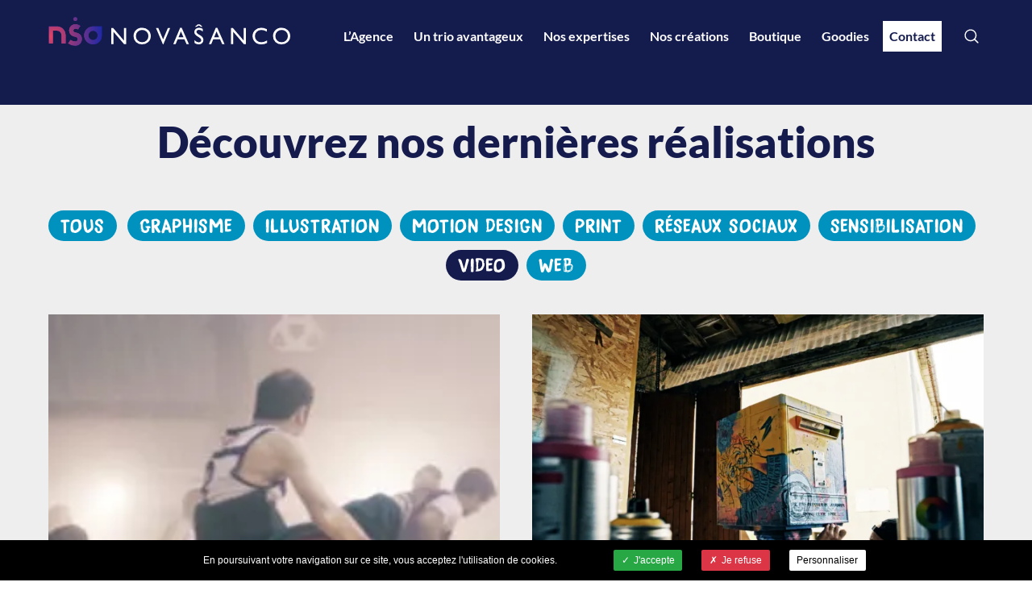

--- FILE ---
content_type: text/html; charset=UTF-8
request_url: https://www.novasanco.fr/creations/?categorie=video
body_size: 9607
content:
<!doctype html>
<html lang="fr-FR">
<head>
	<meta charset="UTF-8">
	<title>Créations - NovaSancO - Agence de communication à Bordeaux</title>
<meta name="description" content="Consultez la liste de toutes les campagnes sociales efficaces et durables de NovaŜancO.">
<link rel="dns-prefetch" href="//tracker.wpserveur.net"><style>html, body { opacity:0;visibility:hidden; }</style>
<meta name='robots' content='index, follow, max-image-preview:large, max-snippet:-1, max-video-preview:-1' />
	<style>img:is([sizes="auto" i], [sizes^="auto," i]) { contain-intrinsic-size: 3000px 1500px }</style>
	<meta name="viewport" content="width=device-width, initial-scale=1, maximum-scale=5">
<meta http-equiv="X-UA-Compatible" content="IE=edge">
<meta name="msapplication-tap-highlight" content="no">
<meta name="format-detection" content="telephone=no">

	<!-- This site is optimized with the Yoast SEO plugin v24.5 - https://yoast.com/wordpress/plugins/seo/ -->
	<link rel="canonical" href="https://www.novasanco.fr/creations/" />
	<meta property="og:locale" content="fr_FR" />
	<meta property="og:type" content="website" />
	<meta property="og:title" content="Créations Archive - NovaSancO" />
	<meta property="og:url" content="https://www.novasanco.fr/creations/" />
	<meta property="og:site_name" content="NovaSancO" />
	<meta name="twitter:card" content="summary_large_image" />
	<meta name="twitter:site" content="@Novasanco" />
	<script type="application/ld+json" class="yoast-schema-graph">{"@context":"https://schema.org","@graph":[{"@type":"CollectionPage","@id":"https://www.novasanco.fr/creations/","url":"https://www.novasanco.fr/creations/","name":"Créations Archive - NovaSancO","isPartOf":{"@id":"https://www.novasanco.fr/#website"},"primaryImageOfPage":{"@id":"https://www.novasanco.fr/creations/#primaryimage"},"image":{"@id":"https://www.novasanco.fr/creations/#primaryimage"},"thumbnailUrl":"https://www.novasanco.fr/wp-content/uploads/2024/02/image_portfolio_2023_esb_piranhas_1.jpg","breadcrumb":{"@id":"https://www.novasanco.fr/creations/#breadcrumb"},"inLanguage":"fr-FR"},{"@type":"ImageObject","inLanguage":"fr-FR","@id":"https://www.novasanco.fr/creations/#primaryimage","url":"https://www.novasanco.fr/wp-content/uploads/2024/02/image_portfolio_2023_esb_piranhas_1.jpg","contentUrl":"https://www.novasanco.fr/wp-content/uploads/2024/02/image_portfolio_2023_esb_piranhas_1.jpg","width":1920,"height":1080},{"@type":"BreadcrumbList","@id":"https://www.novasanco.fr/creations/#breadcrumb","itemListElement":[{"@type":"ListItem","position":1,"name":"Accueil","item":"https://www.novasanco.fr/"},{"@type":"ListItem","position":2,"name":"Créations"}]},{"@type":"WebSite","@id":"https://www.novasanco.fr/#website","url":"https://www.novasanco.fr/","name":"NovaSancO","description":"NovaŜancO est une agence de communication hybride située à Bordeaux, Nouvelle-Aquitaine, reconnue Entreprise Adaptée et dotée d'une expertise globale aux croisées de la communication et des nouvelles technologies.","publisher":{"@id":"https://www.novasanco.fr/#organization"},"potentialAction":[{"@type":"SearchAction","target":{"@type":"EntryPoint","urlTemplate":"https://www.novasanco.fr/?s={search_term_string}"},"query-input":{"@type":"PropertyValueSpecification","valueRequired":true,"valueName":"search_term_string"}}],"inLanguage":"fr-FR"},{"@type":"Organization","@id":"https://www.novasanco.fr/#organization","name":"NovaSancO","url":"https://www.novasanco.fr/","logo":{"@type":"ImageObject","inLanguage":"fr-FR","@id":"https://www.novasanco.fr/#/schema/logo/image/","url":"https://www.novasanco.fr/wp-content/uploads/2021/04/NOVASANCO.jpg","contentUrl":"https://www.novasanco.fr/wp-content/uploads/2021/04/NOVASANCO.jpg","width":1056,"height":702,"caption":"NovaSancO"},"image":{"@id":"https://www.novasanco.fr/#/schema/logo/image/"},"sameAs":["https://www.facebook.com/novasanco/","https://x.com/Novasanco","https://fr.linkedin.com/company/novasanco","https://www.youtube.com/channel/UC30oZAbAsgKqoxoJNOiWAvA"],"description":"NovaŜancO est une agence de communication hybride située à Bordeaux, Nouvelle-Aquitaine, reconnue Entreprise Adaptée et dotée d'une expertise globale aux croisées de la communication et des nouvelles technologies.","email":"contact@novasanco.fr","telephone":"05 24 07 50 40","address":{"@type":"PostalAddress","addressCountry":"France","addressLocality":"Pessac","postalCode":"33600","streetAddress":"30, avenue de Canteranne","email":"contact@novasanco.fr","faxNumber":"","telephone":"05 24 07 50 40","name":"NovaSancO"},"location":{"@type":"Place","geo":{"@type":"GeoCoordinates","latitude":"44.78706639567161","longitude":"-0.6346520399104334"}}}]}</script>
	<!-- / Yoast SEO plugin. -->


<link rel='dns-prefetch' href='//www.novasanco.fr' />
<link href='https://fonts.gstatic.com' crossorigin rel='preconnect' />
<link rel="https://api.w.org/" href="https://www.novasanco.fr/wp-json/" />        <style>
            #wp-admin-bar-wps-link > a:before {
                content: url('https://www.wpserveur.net/wp-content/themes/wpserveur/img/WP.svg');
                width: 24px;
            }
        </style>
		<meta name="generator" content="Redux 4.5.6" /><link rel="apple-touch-icon" sizes="180x180" href="/wp-content/uploads/nso_favicon/apple-touch-icon.png">
<link rel="icon" type="image/png" sizes="32x32" href="/wp-content/uploads/nso_favicon/favicon-32x32.png">
<link rel="icon" type="image/png" sizes="16x16" href="/wp-content/uploads/nso_favicon/favicon-16x16.png">
<link rel="manifest" href="/wp-content/uploads/nso_favicon/site.webmanifest">
<link rel="mask-icon" href="/wp-content/uploads/nso_favicon/safari-pinned-tab.svg" color="#5bbad5">
<link rel="shortcut icon" href="/wp-content/uploads/nso_favicon/favicon.ico">
<meta name="msapplication-TileColor" content="#ffffff">
<meta name="msapplication-config" content="/wp-content/uploads/nso_favicon/browserconfig.xml">
<meta name="theme-color" content="#ffffff">
<!--[if lt IE 9]><script src="https://cdnjs.cloudflare.com/ajax/libs/html5shiv/3.7.3/html5shiv.min.js"></script><![endif]-->
		<style type="text/css" id="wp-custom-css">
			body>header {
    height: 130px!important;
}		</style>
		<script>var nso_cookie_lang = "fr";var nso_cookie = {"position":"bottom","fontfamily":"Helvetica, Arial, sans-serif","textcolor":"#fff","textsize":"12","bgcolor":"#000","opacity":"1","apperance":"fade","accept_bgcolor":"#28a745","accept_color":"#fff","refuse_bgcolor":"#dc3545","refuse_color":"#fff","personalize_bgcolor":"white","personalize_color":"black","mentions_url":"https:\/\/www.novasanco.fr\/conditions-generales-de-promotion-oapme2024-disneyland-paris"};</script>
<script>var _rgpd = "<p class=\"rgpd\"><input required type=\"radio\" name=\"rgpd\" id=\"rgpd\"><label for=\"rgpd\">En cliquant sur « Envoyer », je reconnais avoir pris connaissance de la <a href=\"https://www.novasanco.fr/conditions-generales-de-promotion-oapme2024-disneyland-paris/#donnees-personnelles\">politique de confidentialité</a> et des droits dont je dispose sur mes données personnelles</label></p>";</script>	<link rel="preload" href="https://www.novasanco.fr/wp-content/themes/novasanco/css/fonts/midnightsun-regular.woff2" as="font" type="font/woff2" crossorigin="anonymous">
	<script>var _theme_svg = 'https://www.novasanco.fr/wp-content/themes/novasanco/css/images/brush/';</script>
	<!-- Global site tag (gtag.js) - Google Analytics 
	<script async src="https://www.googletagmanager.com/gtag/js?id=G-09FTXXL218"></script>
	<script>
	  window.dataLayer = window.dataLayer || [];
	  function gtag(){dataLayer.push(arguments);}
	  gtag('js', new Date());

	  gtag('config', 'G-09FTXXL218');
	</script>
	-->
	<!-- Google Tag Manager -->
	<script>(function(w,d,s,l,i){w[l]=w[l]||[];w[l].push({'gtm.start':
	new Date().getTime(),event:'gtm.js'});var f=d.getElementsByTagName(s)[0],
	j=d.createElement(s),dl=l!='dataLayer'?'&l='+l:'';j.async=true;j.src=
	'https://www.googletagmanager.com/gtm.js?id='+i+dl;f.parentNode.insertBefore(j,f);
	})(window,document,'script','dataLayer','GTM-5L3B424');</script>
	<!-- End Google Tag Manager -->
</head>
<body class="archive post-type-archive post-type-archive-achievements">
	<!-- Google Tag Manager (noscript) -->
	<noscript><iframe src="https://www.googletagmanager.com/ns.html?id=GTM-5L3B424"
	height="0" width="0" style="display:none;visibility:hidden"></iframe></noscript>
	<!-- End Google Tag Manager (noscript) -->
	<header>
		<div class="container">
			<div class="logo"><a href="/" style="background:url(https://www.novasanco.fr/wp-content/uploads/2021/02/logo.svg) no-repeat center center;width:2072.04px; height:245.74px;">NovaSancO - Accueil</a></div>
			<nav><div class="menu-menu-principal-container"><ul id="menu-menu-principal" class="menu"><li id="menu-item-296" class="menu-item menu-item-type-post_type menu-item-object-page menu-item-has-children menu-item-296"><a href="https://www.novasanco.fr/agence/">L’Agence</a>
<ul class="sub-menu">
	<li id="menu-item-297" class="menu-item menu-item-type-post_type menu-item-object-page menu-item-297"><a href="https://www.novasanco.fr/agence/il-etait-une-fois/">Il était une fois</a></li>
	<li id="menu-item-298" class="menu-item menu-item-type-post_type menu-item-object-page menu-item-298"><a href="https://www.novasanco.fr/agence/notre-methodologie/">Notre méthodologie</a></li>
</ul>
</li>
<li id="menu-item-305" class="menu-item menu-item-type-post_type menu-item-object-page menu-item-has-children menu-item-305"><a href="https://www.novasanco.fr/trio-avantageux/">Un trio avantageux</a>
<ul class="sub-menu">
	<li id="menu-item-306" class="menu-item menu-item-type-post_type menu-item-object-page menu-item-306"><a href="https://www.novasanco.fr/trio-avantageux/entreprise-adaptee/">Entreprise Adaptée</a></li>
	<li id="menu-item-307" class="menu-item menu-item-type-post_type menu-item-object-page menu-item-307"><a href="https://www.novasanco.fr/trio-avantageux/entreprise-solidaire-utilite-sociale/">Entreprise Solidaire d’Utilité Sociale</a></li>
	<li id="menu-item-308" class="menu-item menu-item-type-post_type menu-item-object-page menu-item-308"><a href="https://www.novasanco.fr/trio-avantageux/organisme-de-formation/">Organisme de Formation</a></li>
</ul>
</li>
<li id="menu-item-299" class="menu-item menu-item-type-post_type menu-item-object-page menu-item-has-children menu-item-299"><a href="https://www.novasanco.fr/expertises/">Nos expertises</a>
<ul class="sub-menu">
	<li id="menu-item-2488" class="menu-item menu-item-type-custom menu-item-object-custom menu-item-2488"><a href="https://nova-consult.fr/">Novaconsult</a></li>
	<li id="menu-item-2489" class="menu-item menu-item-type-custom menu-item-object-custom menu-item-2489"><a href="https://www.fresque-du-handicap.org/">Fresque du handicap</a></li>
	<li id="menu-item-2490" class="menu-item menu-item-type-custom menu-item-object-custom menu-item-2490"><a href="https://www.nova-learning.fr/">Novalearning</a></li>
	<li id="menu-item-396" class="menu-item menu-item-type-post_type menu-item-object-page menu-item-396"><a href="https://www.novasanco.fr/expertises/boutique/">Boutique</a></li>
</ul>
</li>
<li id="menu-item-294" class="menu-item menu-item-type-post_type menu-item-object-page menu-item-294"><a href="https://www.novasanco.fr/creations/">Nos créations</a></li>
<li id="menu-item-2479" class="menu-item menu-item-type-custom menu-item-object-custom menu-item-2479"><a href="https://boutique.ea-novasanco.fr/">Boutique</a></li>
<li id="menu-item-2480" class="menu-item menu-item-type-custom menu-item-object-custom menu-item-2480"><a href="https://www.novasanco.fr/wp-content/uploads/2026/01/catalogue_goodies-1.pdf">Goodies</a></li>
<li id="menu-item-295" class="contact menu-item menu-item-type-post_type menu-item-object-page menu-item-295"><a href="https://www.novasanco.fr/contact/">Contact</a></li>
</ul></div></nav>
            <form action="/" method="get" id="searchform" role="search" aria-label="sur tout le site">
                <label for="search">Recherche</label>
                <input autocomplete="off" minlength="5" type="search" value="" name="s" id="search">
            </form>
			<div class="mobile_menu"><span class="hamburger"><span></span></span></div>
		</div>
	</header><div id="advantages">
			<section id="creations">
		<div class="container">
			<h1>Découvrez nos dernières réalisations</h1>
						<ul class="creations_cat">
				<li class=""><a href="https://www.novasanco.fr/creations/#creations">Tous</a></li>
			<li class=""><a href="https://www.novasanco.fr/creations/?categorie=graphisme#creations">graphisme</a></li><li class=""><a href="https://www.novasanco.fr/creations/?categorie=illustration#creations">illustration</a></li><li class=""><a href="https://www.novasanco.fr/creations/?categorie=motion-design#creations">motion design</a></li><li class=""><a href="https://www.novasanco.fr/creations/?categorie=print#creations">print</a></li><li class=""><a href="https://www.novasanco.fr/creations/?categorie=reseaux-sociaux#creations">réseaux sociaux</a></li><li class=""><a href="https://www.novasanco.fr/creations/?categorie=sensibilisation#creations">sensibilisation</a></li><li class="current"><a href="https://www.novasanco.fr/creations/?categorie=video#creations">video</a></li><li class=""><a href="https://www.novasanco.fr/creations/?categorie=web#creations">web</a></li>			</ul>
						<ul class="creations">
							<li>
					<a href="https://www.novasanco.fr/creations/drop-de-beton/">
						<div class="image">
							<div class="creations-wave"></div>
							<img decoding="async" alt="drop-de-beton" class="lazyload resp" data-src="https://www.novasanco.fr/wp-content/uploads/2021/12/image_portfolio_2021_drop_de_beton_1-1024x576.jpg" width="1024" height="576">						</div>
						<div>
							<span>video</span>							<h3>DROP DE BÉTON</h3>
														<strong>vidéo</strong>
													</div>
					</a>
				</li>
							<li>
					<a href="https://www.novasanco.fr/creations/boite/">
						<div class="image">
							<div class="creations-wave"></div>
							<img decoding="async" alt="boite-a-idees" class="lazyload resp" data-src="https://www.novasanco.fr/wp-content/uploads/2022/03/5-1024x546.png" width="1024" height="546">						</div>
						<div>
							<span>video</span>							<h3>BOITE À IDÉES</h3>
														<strong>Refonte graphique</strong>
													</div>
					</a>
				</li>
							<li>
					<a href="https://www.novasanco.fr/creations/reportage-video/">
						<div class="image">
							<div class="creations-wave"></div>
							<img decoding="async" alt="t21" class="lazyload resp" data-src="https://www.novasanco.fr/wp-content/uploads/2021/02/FORMAT-POUR-PAGE-CREA-WEB-1-1024x546.png" width="1024" height="546">						</div>
						<div>
							<span>motion design</span>							<h3>T21</h3>
														<strong>vidéo</strong>
													</div>
					</a>
				</li>
						</ul>
			<div class="pagination"></div>		</div>
	</section>
	</div>
	<footer data-brush="wave-2">
		<div class="container">
			<img class="footer-logo" src="https://www.novasanco.fr/wp-content/uploads/2021/02/logo.svg" width="275" height="38" alt="NovaSancO">
			<div class="footer">
				<div>
					<ul>
						<li><a href="https://www.novasanco.fr/agence/">L'Agence</a></li>
						<li><a href="https://www.novasanco.fr/trio-avantageux/">Un trio avantageux</a></li>
						<li><a href="https://www.novasanco.fr/expertises/">Nos expertises</a></li>
						<li><a href="https://www.novasanco.fr/creations/">Nos créations</a></li>
						<!--<li><a href="aventure/">Suivez l'aventure</a></li>-->
						<li><a href="https://www.novasanco.fr/contact/">Contact</a></li>
					</ul>
				</div>
				<div>
					<div>
						<strong>Bordeaux</strong>
						<p>30, avenue de Canteranne<br>33600 Pessac</p>
					</div>
					<div>
						<strong>Paris</strong>
						<p>65, Boulevard de Courcelles<br>75008  Paris</p>
					</div>
				</div>
				<div>
					<p><a href="tel:05 24 07 50 40"><span>05 24 07 50 40</span></a></p>
					<p><a href="https://www.novasanco.fr/contact/"><span>Contactez-nous</span></a></p>
					<ul class="social">
						<li class="facebook"><a href="https://www.facebook.com/novasanco/" target="_blank" rel="noopener">facebook</a></li>						<li class="linkedin"><a href="https://fr.linkedin.com/company/novasanco" target="_blank" rel="noopener">linkedin</a></li>						<li class="twitter"><a href="https://twitter.com/Novasanco" target="_blank" rel="noopener">twitter</a></li>					</ul>
				</div>
				<div>
					<div class="menu-menu-footer-container"><ul id="menu-menu-footer" class="menu"><li id="menu-item-309" class="menu-item menu-item-type-post_type menu-item-object-page menu-item-309"><a href="https://www.novasanco.fr/attestations-agrement/">Attestations agrément EA / ESUS</a></li>
<li id="menu-item-1980" class="menu-item menu-item-type-post_type menu-item-object-page menu-item-1980"><a href="https://www.novasanco.fr/conditions-generales-de-prestation-de-services/">CGV</a></li>
<li id="menu-item-310" class="menu-item menu-item-type-post_type menu-item-object-page menu-item-310"><a href="https://www.novasanco.fr/mentions-legales/">Mentions légales</a></li>
<li id="menu-item-311" class="menu-item menu-item-type-post_type menu-item-object-page menu-item-311"><a href="https://www.novasanco.fr/plan-du-site/">Plan du site</a></li>
</ul></div>					<p class="copyright">Copyright 2021</p>
				</div>
			</div>
		</div>
	</footer>	<script>var _sprites = {'webp':'https://www.novasanco.fr/wp-content/themes/novasanco/css/images/webp/sprite.webp?v=1618929959','no-webp':'https://www.novasanco.fr/wp-content/themes/novasanco/css/images/png/sprite.png?v=1618929958'}; </script>
<link rel="preload" href="https://www.novasanco.fr/wp-content/themes/novasanco/css/style.min.css?v=1769902191" as="style" onload="this.rel='stylesheet'">
<noscript><link rel="stylesheet" href="https://www.novasanco.fr/wp-content/themes/novasanco/css/style.min.css?v=1769902191"></noscript>

			<script>
			/*! loadCSS: load a CSS file asynchronously. [c]2016 @scottjehl, Filament Group, Inc. Licensed MIT */
			!function(a){"use strict";var b=function(b,c,d){function j(a){if(e.body)return a();setTimeout(function(){j(a)})}function l(){f.addEventListener&&f.removeEventListener("load",l),f.media=d||"all"}var g,e=a.document,f=e.createElement("link");if(c)g=c;else{var h=(e.body||e.getElementsByTagName("head")[0]).childNodes;g=h[h.length-1]}var i=e.styleSheets;f.rel="stylesheet",f.href=b,f.media="only x",j(function(){g.parentNode.insertBefore(f,c?g:g.nextSibling)});var k=function(a){for(var b=f.href,c=i.length;c--;)if(i[c].href===b)return a();setTimeout(function(){k(a)})};return f.addEventListener&&f.addEventListener("load",l),f.onloadcssdefined=k,k(l),f};"undefined"!=typeof exports?exports.loadCSS=b:a.loadCSS=b}("undefined"!=typeof global?global:this),function(a){if(a.loadCSS){var b=loadCSS.relpreload={};if(b.support=function(){try{return a.document.createElement("link").relList.supports("preload")}catch(a){}},b.poly=function(){for(var b=a.document.getElementsByTagName("link"),c=0;c<b.length;c++){var d=b[c];"preload"===d.rel&&"style"===d.getAttribute("as")&&(a.loadCSS(d.href,d),d.rel=null)}},!b.support()){b.poly();var c=a.setInterval(b.poly,300);a.addEventListener&&a.addEventListener("load",function(){a.clearInterval(c)})}}}(this);
			</script>    <!-- WPServeur Tracker ne pas enlever -->
    <noscript><img src="https://tracker.wpserveur.net/matomo.php?idsite=3230&amp;rec=1" style="border:0;display: none;" alt="" /></noscript>
    <script type="text/javascript">
      var _paq = window._paq || [];
      _paq.push([function() {
      var self = this;
      function getOriginalVisitorCookieTimeout() {
       var now = new Date(),
       nowTs = Math.round(now.getTime() / 1000),
       visitorInfo = self.getVisitorInfo();
       var createTs = parseInt(visitorInfo[2]);
       var cookieTimeout = 2592000; // 1 mois en secondes
       var originalTimeout = createTs + cookieTimeout - nowTs;
       return originalTimeout;
      }
      this.setVisitorCookieTimeout( getOriginalVisitorCookieTimeout() );
      }]);
      _paq.push(['trackPageView']);
      _paq.push(['enableLinkTracking']);
      (function() {
        var u="https://tracker.wpserveur.net/";
        _paq.push(['setTrackerUrl', u+'matomo.php']);
        _paq.push(['setSiteId', '3230']);
        _paq.push(['setSecureCookie', true]);
        var d=document, g=d.createElement('script'), s=d.getElementsByTagName('script')[0];
        g.type='text/javascript'; g.async=true; g.defer=true; g.src=u+'matomo.js'; s.parentNode.insertBefore(g,s);
      })();
    </script>
     <!-- WPServeur Tracker ne pas enlever -->
    <script>function loadScript(a){var b=document.getElementsByTagName("head")[0],c=document.createElement("script");c.type="text/javascript",c.src="https://tracker.metricool.com/app/resources/be.js",c.onreadystatechange=a,c.onload=a,b.appendChild(c)}loadScript(function(){beTracker.t({hash:'bab661acd9b9f1a96198f4c558933d1d'})})</script><link rel='stylesheet' id='redux-custom-fonts-css' href='//www.novasanco.fr/wp-content/uploads/redux/custom-fonts/fonts.css' type='text/css' media='all' />
<script type="text/javascript" id="rocket-browser-checker-js-after">
/* <![CDATA[ */
"use strict";var _createClass=function(){function defineProperties(target,props){for(var i=0;i<props.length;i++){var descriptor=props[i];descriptor.enumerable=descriptor.enumerable||!1,descriptor.configurable=!0,"value"in descriptor&&(descriptor.writable=!0),Object.defineProperty(target,descriptor.key,descriptor)}}return function(Constructor,protoProps,staticProps){return protoProps&&defineProperties(Constructor.prototype,protoProps),staticProps&&defineProperties(Constructor,staticProps),Constructor}}();function _classCallCheck(instance,Constructor){if(!(instance instanceof Constructor))throw new TypeError("Cannot call a class as a function")}var RocketBrowserCompatibilityChecker=function(){function RocketBrowserCompatibilityChecker(options){_classCallCheck(this,RocketBrowserCompatibilityChecker),this.passiveSupported=!1,this._checkPassiveOption(this),this.options=!!this.passiveSupported&&options}return _createClass(RocketBrowserCompatibilityChecker,[{key:"_checkPassiveOption",value:function(self){try{var options={get passive(){return!(self.passiveSupported=!0)}};window.addEventListener("test",null,options),window.removeEventListener("test",null,options)}catch(err){self.passiveSupported=!1}}},{key:"initRequestIdleCallback",value:function(){!1 in window&&(window.requestIdleCallback=function(cb){var start=Date.now();return setTimeout(function(){cb({didTimeout:!1,timeRemaining:function(){return Math.max(0,50-(Date.now()-start))}})},1)}),!1 in window&&(window.cancelIdleCallback=function(id){return clearTimeout(id)})}},{key:"isDataSaverModeOn",value:function(){return"connection"in navigator&&!0===navigator.connection.saveData}},{key:"supportsLinkPrefetch",value:function(){var elem=document.createElement("link");return elem.relList&&elem.relList.supports&&elem.relList.supports("prefetch")&&window.IntersectionObserver&&"isIntersecting"in IntersectionObserverEntry.prototype}},{key:"isSlowConnection",value:function(){return"connection"in navigator&&"effectiveType"in navigator.connection&&("2g"===navigator.connection.effectiveType||"slow-2g"===navigator.connection.effectiveType)}}]),RocketBrowserCompatibilityChecker}();
/* ]]> */
</script>
<script type="text/javascript" id="rocket-preload-links-js-extra">
/* <![CDATA[ */
var RocketPreloadLinksConfig = {"excludeUris":"\/(?:.+\/)?feed(?:\/(?:.+\/?)?)?$|\/(?:.+\/)?embed\/|\/(index.php\/)?(.*)wp-json(\/.*|$)|\/refer\/|\/go\/|\/recommend\/|\/recommends\/","usesTrailingSlash":"1","imageExt":"jpg|jpeg|gif|png|tiff|bmp|webp|avif|pdf|doc|docx|xls|xlsx|php","fileExt":"jpg|jpeg|gif|png|tiff|bmp|webp|avif|pdf|doc|docx|xls|xlsx|php|html|htm","siteUrl":"https:\/\/www.novasanco.fr","onHoverDelay":"100","rateThrottle":"3"};
/* ]]> */
</script>
<script type="text/javascript" id="rocket-preload-links-js-after">
/* <![CDATA[ */
(function() {
"use strict";var r="function"==typeof Symbol&&"symbol"==typeof Symbol.iterator?function(e){return typeof e}:function(e){return e&&"function"==typeof Symbol&&e.constructor===Symbol&&e!==Symbol.prototype?"symbol":typeof e},e=function(){function i(e,t){for(var n=0;n<t.length;n++){var i=t[n];i.enumerable=i.enumerable||!1,i.configurable=!0,"value"in i&&(i.writable=!0),Object.defineProperty(e,i.key,i)}}return function(e,t,n){return t&&i(e.prototype,t),n&&i(e,n),e}}();function i(e,t){if(!(e instanceof t))throw new TypeError("Cannot call a class as a function")}var t=function(){function n(e,t){i(this,n),this.browser=e,this.config=t,this.options=this.browser.options,this.prefetched=new Set,this.eventTime=null,this.threshold=1111,this.numOnHover=0}return e(n,[{key:"init",value:function(){!this.browser.supportsLinkPrefetch()||this.browser.isDataSaverModeOn()||this.browser.isSlowConnection()||(this.regex={excludeUris:RegExp(this.config.excludeUris,"i"),images:RegExp(".("+this.config.imageExt+")$","i"),fileExt:RegExp(".("+this.config.fileExt+")$","i")},this._initListeners(this))}},{key:"_initListeners",value:function(e){-1<this.config.onHoverDelay&&document.addEventListener("mouseover",e.listener.bind(e),e.listenerOptions),document.addEventListener("mousedown",e.listener.bind(e),e.listenerOptions),document.addEventListener("touchstart",e.listener.bind(e),e.listenerOptions)}},{key:"listener",value:function(e){var t=e.target.closest("a"),n=this._prepareUrl(t);if(null!==n)switch(e.type){case"mousedown":case"touchstart":this._addPrefetchLink(n);break;case"mouseover":this._earlyPrefetch(t,n,"mouseout")}}},{key:"_earlyPrefetch",value:function(t,e,n){var i=this,r=setTimeout(function(){if(r=null,0===i.numOnHover)setTimeout(function(){return i.numOnHover=0},1e3);else if(i.numOnHover>i.config.rateThrottle)return;i.numOnHover++,i._addPrefetchLink(e)},this.config.onHoverDelay);t.addEventListener(n,function e(){t.removeEventListener(n,e,{passive:!0}),null!==r&&(clearTimeout(r),r=null)},{passive:!0})}},{key:"_addPrefetchLink",value:function(i){return this.prefetched.add(i.href),new Promise(function(e,t){var n=document.createElement("link");n.rel="prefetch",n.href=i.href,n.onload=e,n.onerror=t,document.head.appendChild(n)}).catch(function(){})}},{key:"_prepareUrl",value:function(e){if(null===e||"object"!==(void 0===e?"undefined":r(e))||!1 in e||-1===["http:","https:"].indexOf(e.protocol))return null;var t=e.href.substring(0,this.config.siteUrl.length),n=this._getPathname(e.href,t),i={original:e.href,protocol:e.protocol,origin:t,pathname:n,href:t+n};return this._isLinkOk(i)?i:null}},{key:"_getPathname",value:function(e,t){var n=t?e.substring(this.config.siteUrl.length):e;return n.startsWith("/")||(n="/"+n),this._shouldAddTrailingSlash(n)?n+"/":n}},{key:"_shouldAddTrailingSlash",value:function(e){return this.config.usesTrailingSlash&&!e.endsWith("/")&&!this.regex.fileExt.test(e)}},{key:"_isLinkOk",value:function(e){return null!==e&&"object"===(void 0===e?"undefined":r(e))&&(!this.prefetched.has(e.href)&&e.origin===this.config.siteUrl&&-1===e.href.indexOf("?")&&-1===e.href.indexOf("#")&&!this.regex.excludeUris.test(e.href)&&!this.regex.images.test(e.href))}}],[{key:"run",value:function(){"undefined"!=typeof RocketPreloadLinksConfig&&new n(new RocketBrowserCompatibilityChecker({capture:!0,passive:!0}),RocketPreloadLinksConfig).init()}}]),n}();t.run();
}());
/* ]]> */
</script>
<script type="text/javascript" src="https://www.novasanco.fr/wp-content/themes/novasanco/js/app.min.js" id="novasanco-app-min-js"></script>
<script type="text/javascript" src="https://www.novasanco.fr/wp-content/plugins/nso-rgpd/js/rgpd.min.js" id="novasanco-rgpd-js"></script>
<script>
				var _jquery_inte;
				function repeatOften() {
					if(typeof(jQuery) !== "undefined") {
						cancelAnimationFrame(_jquery_inte);
						jQuery(document).ready(function($) {
							setTimeout(function() {$("html, body").css({"opacity":1,"visibility":"visible"});},150);		});
					} else {
						_jquery_inte = requestAnimationFrame(repeatOften);
					}
				}
				_jquery_inte = requestAnimationFrame(repeatOften);
			</script>
			<noscript><style type="text/css">html, body { opacity:1;visibility:visible; }</style></noscript>
	</body>
</html>

--- FILE ---
content_type: text/css
request_url: https://www.novasanco.fr/wp-content/themes/novasanco/css/style.min.css?v=1769902191
body_size: 40535
content:
p.rgpd{float:right;width:305px;font-size:14px!important;text-align:left!important;clear:both;line-height:18px!important;margin:20px 0 10px!important}p.rgpd>input{width:auto;display:inline-block;vertical-align:middle;margin:0 5px 0 0}p.rgpd>label{font-size:14px!important;display:inline!important;float:none!important;width:100%!important;height:auto!important;line-height:1!important}p.rgpd>label>a{text-decoration:underline!important}@media (max-width:320px){p.rgpd{width:100%}}article,aside,details,figcaption,figure,footer,header,hgroup,nav,section{display:block}audio,canvas,video{display:inline-block;*display:inline;*zoom:1}audio:not([controls]){display:none}[hidden]{display:none}html{font-size:100%;-webkit-text-size-adjust:100%;-ms-text-size-adjust:100%}body{margin:0;font-size:1em;line-height:1;background:#fff}body,button,input,select,textarea{font-family:Arial,Verdana,sans-serif;color:#000}::-moz-selection{background:none;color:#000;text-shadow:none}::selection{background:#E6E8FF;color:#000;text-shadow:none}a{color:#999;outline:0}a:focus{outline:0}a:hover,a:active{outline:0}abbr[title]{border-bottom:1px dotted}b,strong{font-weight:700}blockquote{margin:1em 40px}dfn{font-style:italic}hr{display:block;height:1px;border:0;border-top:1px solid #ccc;margin:1em 0;padding:0}ins{background:#ff9;color:#000;text-decoration:none}mark{background:#ff0;color:#000;font-style:italic;font-weight:700}pre,code,kbd,samp{font-family:monospace,serif;_font-family:'courier new',monospace;font-size:1em}pre{white-space:pre;white-space:pre-wrap;word-wrap:break-word}q{quotes:none}q:before,q:after{content:"";content:none}small{font-size:85%}sub,sup{font-size:75%;line-height:0;position:relative;vertical-align:baseline}sup{top:-.5em}sub{bottom:-.25em}ul,ol{margin:0 0;padding:0;list-style-type:none}dd{margin:0 0 0 40px}nav ul,nav ol{list-style:none;list-style-image:none;margin:0;padding:0}img{border:0;-ms-interpolation-mode:bicubic;vertical-align:middle}svg:not(:root){overflow:hidden}figure{margin:0}form{margin:0}fieldset{border:0;margin:0;padding:0}label{cursor:pointer}legend{border:0;*margin-left:-7px;padding:0;white-space:normal}button,input,select,textarea{font-size:100%;margin:0;vertical-align:baseline;outline-width:0;*vertical-align:middle}button,input{line-height:normal}button,input[type="button"],input[type="reset"],input[type="submit"]{cursor:pointer;-webkit-appearance:button;*overflow:visible}input[type="checkbox"],input[type="radio"]{box-sizing:border-box;padding:0;*width:13px;*height:13px}input[type="search"]{-webkit-appearance:textfield;-moz-box-sizing:content-box;-webkit-box-sizing:content-box;box-sizing:content-box}input[type="search"]::-webkit-search-decoration,input[type="search"]::-webkit-search-cancel-button{-webkit-appearance:none}button::-moz-focus-inner,input::-moz-focus-inner{border:0;padding:0}textarea{overflow:auto;vertical-align:top;resize:none}input:invalid,textarea:invalid{background-color:#f0dddd}table{border-collapse:collapse;border-spacing:0}td{vertical-align:top}.ir{display:block;border:0;text-indent:-999em;overflow:hidden;background-color:transparent;background-repeat:no-repeat;text-align:left;direction:ltr;*line-height:0}.ir br{display:none}.hidden{display:none!important;visibility:hidden}.visuallyhidden{border:0;clip:rect(0 0 0 0);height:1px;margin:-1px;overflow:hidden;padding:0;position:absolute;width:1px}.visuallyhidden.focusable:active,.visuallyhidden.focusable:focus{clip:auto;height:auto;margin:0;overflow:visible;position:static;width:auto}.invisible{visibility:hidden}.clearfix:before,.clearfix:after{content:"";display:table}.clearfix:after{clear:both}.clearfix{*zoom:1}@media print{*{background:transparent!important;color:black!important;box-shadow:none!important;text-shadow:none!important;filter:none!important;-ms-filter:none!important}a,a:visited{text-decoration:underline}a[href]:after{content:none!important}abbr[title]:after{content:" (" attr(title) ")"}.ir a:after,a[href^="javascript:"]:after,a[href^="#"]:after{content:""}pre,blockquote{border:1px solid #999;page-break-inside:avoid}thead{display:table-header-group}tr,img{page-break-inside:avoid}img{max-width:100%!important}@page{margin:.5cm}p,h2,h3{orphans:3;widows:3}h2,h3{page-break-after:avoid}}/home/clients/novasanco/prod/novasanco/wp-content/plugins/file-gallery/templates/default/gallery.css/home/clients/novasanco/prod/novasanco/wp-content/plugins/file-gallery/templates/columns.css@font-face{font-family:'Lato';font-style:normal;font-weight:400;font-display:swap;src:url(https://fonts.gstatic.com/s/lato/v25/S6uyw4BMUTPHvxk.ttf) format('truetype')}@font-face{font-family:'Lato';font-style:normal;font-weight:700;font-display:swap;src:url(https://fonts.gstatic.com/s/lato/v25/S6u9w4BMUTPHh6UVew8.ttf) format('truetype')}@font-face{font-family:'Lato';font-style:normal;font-weight:900;font-display:swap;src:url(https://fonts.gstatic.com/s/lato/v25/S6u9w4BMUTPHh50Xew8.ttf) format('truetype')}.slick-slider{position:relative;display:block;box-sizing:border-box;-webkit-user-select:none;-moz-user-select:none;-ms-user-select:none;user-select:none;-webkit-touch-callout:none;-khtml-user-select:none;-ms-touch-action:pan-y;touch-action:pan-y;-webkit-tap-highlight-color:transparent}.slick-list{position:relative;display:block;overflow:hidden;margin:0;padding:0}.slick-list:focus{outline:none}.slick-list.dragging{cursor:pointer;cursor:hand}.slick-slider .slick-track,.slick-slider .slick-list{-webkit-transform:translate3d(0,0,0);-moz-transform:translate3d(0,0,0);-ms-transform:translate3d(0,0,0);-o-transform:translate3d(0,0,0);transform:translate3d(0,0,0)}.slick-track{position:relative;top:0;left:0;display:block;margin-left:auto;margin-right:auto}.slick-track:before,.slick-track:after{display:table;content:''}.slick-track:after{clear:both}.slick-loading .slick-track{visibility:hidden}.slick-slide{display:none;float:left;height:100%;min-height:1px}[dir='rtl'] .slick-slide{float:right}.slick-slide img{display:block}.slick-slide.slick-loading img{display:none}.slick-slide.dragging img{pointer-events:none}.slick-initialized .slick-slide{display:block}.slick-loading .slick-slide{visibility:hidden}.slick-vertical .slick-slide{display:block;height:auto;border:1px solid transparent}.slick-arrow.slick-hidden{display:none}@keyframes radar{0%,20.1%{-ms-transform:scale(1);transform:scale(1);opacity:1}20%{-ms-transform:scale(2);transform:scale(3);opacity:0}100%{-ms-transform:scale(2);transform:scale(2);opacity:0}}.ssm-sub-menu ul{margin:0;padding:0}.ssm-sub-menu li{list-style:none}.ssm-sub-menu{position:fixed;z-index:1000;top:45%;width:250px}.ssm-sub-menu span.ssm-elmt{font-weight:700;line-height:1rem;position:relative;display:inline-block;width:100%;margin:10px 0;padding:10px 5px 10px 50px;cursor:pointer;-ms-flex-pack:left;justify-content:left}.ssm-sub-menu span.ssm-pills{position:absolute;top:50%;left:20px;box-sizing:border-box;width:16px;height:16px;-ms-transform:translateY(-50%);transform:translateY(-50%);border:1px solid #9a9a9a;border-radius:50%}.ssm-sub-menu span.ssm-pills::after{position:absolute;top:-1px;left:-1px;box-sizing:border-box;width:16px;height:16px;content:'';border:1px solid #9a9a9a;border-radius:50%}.ssm-sub-menu span.ssm-nav-pills{position:absolute;left:20px;width:15px;height:15px;border-radius:50%}.ssm-sub-active span.ssm-pills,.ssm-sub-active span.ssm-pills::after,.ssm-sub-menu span.ssm-pills-active{border-color:#f26522!important;background-color:#f26522}.ssm-sub-menu span.ssm-radar::after{animation-name:radar;animation-duration:1s;border-width:2px;background-color:transparent!important}.ssm-cn{display:-ms-flexbox;display:flex;-ms-flex-pack:center;justify-content:center}@font-face{font-family:'MidnightSun';src:url(fonts/midnightsun-regular.woff2) format('woff2');font-weight:400;font-style:normal;font-display:swap}:root{--lato:"Lato",sans-serif;--midnight-sun:"MidnightSun",sans-serif;--color:#161b4e;--container-width:1160px}html,body{overflow-x:hidden}html.video,html.video body{overflow:hidden}html{margin:0;padding:0}body{font-family:var(--lato);color:var(--color);font-size:100%;line-height:112.5%;background:#fff;margin:0;padding:0;overflow-y:hidden;text-align:left}*{-webkit-font-smoothing:antialiased;-moz-osx-font-smoothing:grayscale;-webkit-box-sizing:border-box;-moz-box-sizing:border-box;box-sizing:border-box;margin:0;padding:0}a{text-decoration:none;color:var(--color)}p{margin:1em 0;padding:0;color:var(--color);font-size:100%;line-height:24px}::-moz-selection{background:var(--color)!important;color:#fff}::selection{background:var(--color)!important;color:#fff}sup{font-family:var(--lato)}.container{z-index:1;width:var(--container-width);position:relative;margin:0 auto;padding:0}img.resp{position:absolute;top:50%!important;left:50%!important;float:left;opacity:0;filter:alpha(opacity=0)}header,footer,section{float:left;width:100%;clear:both;position:relative}.alignleft{max-width:var(--container-width);float:left;margin:0 1em 1em 0;height:auto}.alignright{max-width:var(--container-width);float:right;margin:0 0 1em 1em;height:auto}.aligncenter{max-width:var(--container-width);display:block;margin:0 auto 1em;height:auto}*[data-brush]{position:relative}.cta{display:inline-block;overflow:hidden;transition:border .4s ease-in-out,color .4s ease-in-out;position:relative;font-weight:700;color:#fff;padding:18px 30px;letter-spacing:1px;border:1px solid var(--color)}.cta-2{color:var(--color);border-color:#fff}.cta>span{position:relative;z-index:2}.cta:before{content:'';background:var(--color);position:absolute;top:0;left:0;width:100%;height:100%;z-index:0}.cta-2:before{background:#fff}.cta:after{background:#fff;transform:skew(-30deg);content:'';position:absolute;top:0;left:-10%;float:left;width:0%;height:100%;z-index:1;transition:width .4s ease-in-out}.cta-2:after{background:var(--color)}body>header{background:#141b4d;position:fixed;z-index:999;left:0;top:0;float:left;width:100%;transition:box-shadow .4s ease-in-out,background .3s ease-in-out,transform .3s ease-in-out;height:80px}body>header .logo a{width:300px!important;height:42px!important;position:absolute;top:0;left:0}body>header.shadow{box-shadow:0 0 10px #000}body.scrolling>header{transform:translateY(0)}body.scrolling-down>header{background:transparent;transform:translateY(-190px)}header nav{float:right}nav ul.menu>li{margin-left:25px;height:80px;margin-top:5px;position:relative;display:table;float:left}nav ul.menu>li:first-child{margin-left:0}nav ul.menu>li>a{color:#fff;display:table-cell;vertical-align:middle}nav ul.menu>li>a:after{content:'';display:block;position:absolute;bottom:20px;left:50%;height:3px;width:0;background:transparent;transition:width .5s ease,background-color .5s ease,left .5s ease}nav ul.menu>li.covid a,nav ul.menu>li.contact a{transition:color .4s ease-in-out}nav ul.menu>li.covid a{text-transform:uppercase}nav ul.menu>li.covid a:before{content:'';border:1px solid #fff;display:block;height:36px;position:absolute;float:left;width:120%;top:21px;left:-8px;z-index:-1;transition:background .4s ease-in-out}nav ul.menu>li.covid>a:after{display:none}nav ul.menu>li.contact a:before{background:#fff;content:'';display:block;height:36px;position:absolute;float:left;width:124%;top:21px;left:-8px;transition:background .4s ease-in-out;z-index:-1;border:1px solid #fff}nav ul.menu>li.contact>a:after{display:none}nav ul.menu>li.contact a{color:#141b4d;font-weight:700}header div.logo{width:300px!important;height:42px!important;margin-top:18px;overflow:hidden;line-height:150px;float:left;position:relative}ul.menu ul.sub-menu{position:absolute;left:50%;top:55px;opacity:0;width:234px;display:block;margin-top:85px;visibility:hidden;padding:10px;z-index:1;background:#fff;transition:margin 350ms,opacity 350ms,visibility 0ms 350ms;margin-left:-117px;box-shadow:0 7px 10px rgba(0,0,0,.5)}ul.sub-menu:after{content:'';float:left;width:100%;height:28px;position:absolute;top:-28px;left:0}ul.menu ul.sub-menu li{text-align:center;float:left;width:100%;border-bottom:1px solid var(--color);padding:5px 0}ul.menu ul.sub-menu li:last-child{border:0}ul.menu ul.sub-menu a{float:left;width:100%;text-align:center;line-height:26px;color:#141b4d}header #searchform{float:right;height:80px;width:60px;position:relative;margin-top:5px;transition:all .5s}header #searchform label,#searchform_news label{position:absolute;width:0;overflow:hidden}header #searchform.opened,#searchform_news.opened{width:290px}header #searchform>input{cursor:pointer;transition:all .5s;background:transparent url([data-uri]) no-repeat right center/18px;width:20px;height:20px;border:0;margin:auto;position:absolute;top:0;left:0;right:0;bottom:0;font-family:var(--lato);margin-right:10%}header #searchform.opened>input[type=search]{width:250px;cursor:auto;color:#fff;padding-right:20px}header #searchform:after{content:'';width:0;background:#fff;height:1px;transition:width .4s ease-in-out;position:absolute;bottom:25px;right:45px}header #searchform.opened:after{width:250px}#searchform_news{height:40px;width:60px;position:relative;transition:all .5s;display:inline-block;vertical-align:middle;margin-bottom:5px}#searchform_news>input{cursor:pointer;transition:all .5s;background:transparent url([data-uri]) no-repeat left center/28px;width:30px;height:30px;border:0;margin:auto;position:absolute;top:0;left:0;right:0;bottom:0;font-family:var(--lato)}#searchform_news.opened>input[type=search]{width:250px;color:#141b4d;padding-left:30px}#searchform_news.opened:after{width:230px}#slideshow{height:100vh;background:#141b4d;overflow:hidden;color:#fff}#slideshow div.content{display:table;width:100%;height:100%}#slideshow div.content>div{display:table-cell;width:100%;height:100%;vertical-align:middle}#slideshow h1{font-size:16px;letter-spacing:1px;font-weight:900}#slideshow p{font-size:14px;color:#fff}#slideshow p.small{margin-top:5px}#slideshow p.big{font-size:65px;line-height:72px;font-weight:900;letter-spacing:1px}#slideshow a.cta{margin-top:20px;float:left}body.home #slideshow h1{text-shadow:0 0 10px #141b4d;visibility:hidden;opacity:0;transform:translateY(100px);transition:transform .5s ease-out,opacity .5s ease-out}body.home #slideshow p.small{text-shadow:0 0 10px #141b4d;visibility:hidden;opacity:0;transform:translateY(100px);transition:transform .5s ease-in-out,opacity .5s ease-out}body.home #slideshow p.big,body.home #slideshow a.cta{visibility:hidden;opacity:0;transform:translateX(200px);transition:border .4s ease-in-out,color .4s ease-in-out,transform .5s cubic-bezier(.26,.55,.4,.78),opacity .5s cubic-bezier(.26,.55,.4,.78)}body.home #slideshow p.big{text-shadow:0 0 10px #141b4d}body.home #slideshow h1.fade-in,body.home #slideshow p.small.fade-in{visibility:visible;opacity:1;transform:translateY(0)}body.home #slideshow p.big.fade-in,body.home #slideshow a.cta.fade-in{visibility:visible;opacity:1;transform:translateX(0)}#parallax{float:left;width:100%;height:auto;position:relative}#slideshow #parallax{height:100%;position:absolute;bottom:0;right:0}#parallax>div{float:left;width:100%;height:100%}#parallax>div:first-child{background:transparent url(images/first-plane.webp) no-repeat right bottom/contain;z-index:5}#parallax>div:nth-child(2){background:transparent url(images/second-plane.webp) no-repeat center/cover;z-index:4}#parallax>div:nth-child(3){background:transparent url(images/third-plane.webp) no-repeat center/cover;z-index:3}#parallax>div:nth-child(4){background:transparent url(images/fourth-plane.webp) no-repeat center/cover;z-index:2}#parallax>div:last-child{background:transparent url(images/last-plane.webp) no-repeat center/cover;z-index:1}#audacity{height:100vh;text-align:center;cursor:none}#audacity>div{position:absolute;top:0;left:0;float:left;z-index:1;cursor:none}#audacity>div:first-child{width:60%;margin:auto;right:0;bottom:0}#audacity>div>div.container{width:100%;display:table;height:100%}#audacity>div>div.container>div{width:100%;display:table-cell;vertical-align:middle;height:100%}#audacity>div.video{width:100%;height:100%;z-index:-1;right:0;bottom:0;margin:auto}#audacity>div.video>video{position:absolute;top:0;left:0;margin:auto;z-index:-1;bottom:0;right:0}#audacity ul.hashtags{display:block}#audacity ul.hashtags li{font-family:var(--midnight-sun);text-transform:uppercase;font-size:20px;display:inline-block;margin-left:6px}#audacity ul.hashtags li strong{font-weight:400}#audacity h2{font-weight:900;color:var(--color);font-size:70px;line-height:75px;padding:0 28%;margin:25px 0 50px}#audacity p{font-size:20px;line-height:33px}#audacity strong.handicap{line-height:31px;font-size:25px;font-weight:900;margin:50px 0;display:block}#blob{width:400px;height:400px;position:absolute;z-index:-1;display:none}#blob svg{width:250px;height:250px;position:absolute;top:0;left:0;margin:auto;bottom:0;right:0;transition:width .5s ease-in-out,height .5s ease-in-out}#blob svg path{fill:#f7a706;transition:transform .1s ease-in-out,fill .1s ease-in-out;transform:translate(100px,100px)}#blob.animated svg{animation:rotate 9s ease-in-out infinite}#blob.scale-1,#blob.scale-1 svg{height:400px;width:400px}#blob.scale-2,#blob.scale-2 svg{height:550px;width:550px}html.video #blob{width:100%;height:100%;position:fixed;top:0!important;left:0!important;margin:auto;bottom:0!important;right:0!important;z-index:1012;overflow:hidden}html.video #blob svg{width:100%;height:100%;bottom:initial;right:initial;margin:initial}html.video #blob svg.full path{transition:transform 3s ease-in-out,fill 2s ease-in-out;fill:#000;transform:translate(50%,50%) scale(20)}#blob span{font-size:25px;line-height:31px;color:#fff;position:absolute;top:0;left:0;margin:auto;bottom:0;right:0;height:60px;opacity:1;z-index:1}html.video #blob>span{opacity:0}@keyframes rotate{0%{transform:rotate(0deg)}100%{transform:rotate(360deg)}}.videoWrapper{display:none;position:fixed;top:0;left:0;width:100%;height:100%;cursor:default!important;z-index:1015;background:#000}.videoWrapper>i.close{position:fixed;z-index:16;top:10px;right:10px;float:left;width:30px;height:30px;display:none;cursor:pointer;background:transparent url([data-uri]) no-repeat center/cover}#expertises{z-index:3;height:auto;text-align:center;padding-top:80px;z-index:0;background:#fff;padding-bottom:200px}#expertises h2{font-weight:900;color:var(--color);font-size:70px;line-height:50px}#expertises h2 span{display:block;font-size:25px}#expertises>div>div{font-size:18px;line-height:24px;padding:0 150px;margin-top:80px}#expertises ul{display:block;margin:0 auto 0 60px}ul.expertises li{display:inline-block;position:relative;height:376px;width:25%;margin-left:-60px}ul.expertises li a{font-family:var(--midnight-sun);text-transform:uppercase;color:#fff;height:100%;width:100%;font-size:42px;line-height:46px;transition:all .4s ease-in-out;position:relative;float:left;display:table;padding:0 20px}ul.expertises li a:before{content:'';height:246px;width:244px;background:url(images/first-round.svg) no-repeat center/cover;position:absolute;top:50%;left:50%;margin:-118px 0 0 -124px;z-index:-1;transition:all .4s ease-in-out}ul.expertises li a:after{content:'';height:264px;width:256px;background:url(images/first-round-circle.svg) no-repeat center/cover;position:absolute;top:50%;left:50%;margin:-132px 0 0 -131px;z-index:-1;transition:all .4s ease-in-out}ul.expertises li a strong{font-weight:400;display:table-cell;vertical-align:middle}ul.expertises li:nth-child(2n) a:before{background-image:url(images/second-round.svg)}ul.expertises li:nth-child(2n) a:after{background-image:url(images/second-round-circle.svg)}ul.expertises li:nth-child(3n) a:before{background-image:url(images/third-round.svg)}ul.expertises li:nth-child(3n) a:after{background-image:url(images/third-round-circle.svg)}ul.expertises li:last-child a:before{background-image:url(images/fourth-round.svg)}ul.expertises li:last-child a:after{background-image:url(images/fourth-round-circle.svg)}#expertises .wave-1{position:absolute;bottom:-230px;left:0;z-index:-1}#expertises .wave-1 path{fill:#d9d9d9}#expertises .wave-2{position:absolute;top:-370px;left:0;z-index:-1}#expertises .wave-2 path{fill:#fff}#expertises p{font-size:20px;line-height:33px}#formule{background:#d9d9d9;height:1000px;padding-top:124px;overflow:hidden}#formule div.container{height:100%;z-index:2}#formule:before,.page-template-template-approvals #slideshow:before{content:'';background:var(--sprite);background-position:-1413px -1650px;width:375px;height:464px;position:absolute;right:-16px;top:0}#formule:after,.page-template-template-approvals #slideshow:after{content:'';background:var(--sprite);background-position:-1836px -1650px;width:305px;height:334px;position:absolute;left:18px;bottom:40px}.page-template-template-approvals #slideshow:after{z-index:1}#formule h2{float:left;letter-spacing:1px;font-size:70px;line-height:75px;font-weight:900;color:var(--color);position:relative}#formule h2 svg{width:100vw;float:left;position:absolute;height:435px;top:-60px;left:-56vw;z-index:-1}#formule h2 svg path{fill:#fff}#formule>div>div{margin-top:70px;float:left;clear:both;width:36%}#formule svg.ein-cosmonaute{width:826px;height:100vh;position:absolute;left:calc(50% - 120px);bottom:-190px;z-index:1}#formule a.cta{margin-top:30px;float:left}#formule .wave{position:absolute;bottom:-280px;left:0;z-index:1}#formule .wave path{fill:#0092be}#formule p{font-size:20px;line-height:33px}div.formule-cta{height:250px;transition:height .4s ease-in-out;display:table;margin:0!important;float:none!important;text-align:center;width:400px!important;position:absolute;right:-150px;bottom:100px;padding:0 50px;background:#743780;border-radius:58% 56% 30% 78% / 75% 67% 52% 48%}div.formule-cta>div{display:table-cell;vertical-align:middle}div.formule-cta p{color:#fff;font-size:22px;font-weight:700;line-height:30px}#formule div.formule-cta a{margin:0;float:none}#numbers{text-align:center;background:#0092be;height:840px;padding:100px 0}#numbers h2{font-weight:900;color:#fff;font-size:70px;width:761px;height:272px;margin:0 auto;padding:50px 0 90px 0;line-height:73px;position:relative}#numbers h2 svg.brush-2{position:absolute;top:calc(50% - 136px);left:calc(50% - 380px);width:761px;height:272px;z-index:-1}#numbers h2 svg.brush-2 path{fill:var(--color)}#numbers h2 span{display:block;font-size:45px}#numbers h2 small{line-height:1;position:absolute;font-family:var(--midnight-sun);text-transform:uppercase;font-weight:400;font-size:50%;right:-54px;top:-6px;color:var(--color);transform:rotate(21deg) translateX(-33px)}#numbers h2 small span{font-size:75px;line-height:57px}#numbers h2:before{content:'';width:172px;height:162px;background:var(--sprite);background-position:-1035px -595px;position:absolute;right:-52px;top:-36px}#numbers .numbers{display:table;margin:80px auto 0 auto}#numbers .numbers>div{width:25%;display:table-cell;text-align:center;vertical-align:top;position:relative}#numbers .numbers>div>div{position:absolute;bottom:-46px;left:calc(50% - 98px);height:40px;width:0;transition:width .25s ease-in-out;overflow:hidden}#numbers .numbers>div:nth-child(2n+2)>div{left:calc(50% - 124px)}#numbers .numbers>div.done>div{width:196px}#numbers .numbers>div.done:nth-child(2n+2)>div{width:248px}#numbers .numbers>div>div>svg path{fill:#66B9CF}#numbers .numbers span{color:#fff;font-size:70px;font-weight:900}#numbers .numbers p{line-height:30px;padding:0 50px;color:#fff;font-size:24px}#communication{text-align:center;height:390px;background:rgb(0,146,190);background:linear-gradient(180deg,rgba(0,146,190,1) 0%,rgba(218,219,232,1) 70%,rgba(218,219,232,1) 100%)}#communication h2{margin-top:40px;padding-bottom:10px;font-size:50px;line-height:60px;color:#fff;font-family:var(--midnight-sun);text-transform:uppercase;font-weight:400}#communication p{font-size:20px;color:#fff}#communication>div{z-index:2}#communication>div>div{margin-top:30px;float:left;width:100%}#communication div.container:after{content:'';position:absolute;top:90px;right:30px;background:var(--sprite);background-position:-1584px -595px;width:234px;height:162px}#communication svg.brush-2{width:2500px;height:550px;z-index:1;position:absolute;right:-34%;top:-66px;transform:rotate(3deg)}#communication svg.brush-2 path{fill:#141B4D}#communication svg.brush-10{width:1600px;height:auto;z-index:0;position:absolute;left:-10%;top:-38px}#communication svg.brush-10 path{fill:#1e22aa}#creations{padding-top:100px;height:1150px;background:#dadbe8}#creations:before{content:'';background:var(--sprite);background-position:0 -3198px;width:2000px;height:227px;z-index:1;position:absolute;left:-50%;top:-16px}#creations h2{font-size:50px;font-weight:900;position:relative}#creations h2:after{content:'';float:left;width:364px;height:24px;background:var(--sprite);background-position:-1854px -644px;position:absolute;left:0;bottom:-60px}#creations div.slick{position:relative;z-index:2;margin-top:140px;float:left;width:100%;height:510px}#creations div.slick-item{float:left;width:415px;height:100%;overflow:hidden}#creations div.slick-item a{float:left;width:100%;height:100%}#creations div.slick-item a div.image{width:415px;height:430px;float:left;position:relative;overflow:hidden}#creations div.slick-item a div:not(.image){text-align:center;float:left;width:415px;margin-top:20px}#creations div.slick-item a div.creations-wave{position:absolute;margin-top:0;height:165%;z-index:1;transition:bottom 1s ease-in-out;bottom:-150%;overflow:hidden}#creations div.slick-item a div.creations-wave>svg{fill-opacity:.5;fill:#1E22AA;position:absolute;bottom:0;left:0;height:100%;float:left;margin-left:-100%}#creations div.slick-item a div>span{color:var(--color);font-size:12px;text-transform:uppercase}#creations div.slick-item a div>h3{font-size:16px;color:var(--color)}#creations div.slick-item a div>strong{font-size:12px;color:var(--color)}#creations .slick-arrow{z-index:3;cursor:pointer;border:none;width:56px;height:56px;overflow:hidden;line-height:1500px;background:transparent url([data-uri]) no-repeat center/cover;float:left;position:absolute;top:50%;margin-top:-70px;right:40px}#creations .slick-prev{transform:rotateY(180deg);right:initial;left:40px}#creations div.buttons{text-align:center;clear:both}#creations div.buttons a{display:inline-block;margin-top:50px}#creations div.buttons a:first-child{margin-right:30px}#creation>div>div>a{text-decoration:underline}#creation>div>div ul{list-style-type:disc;list-style-position:inside;margin-left:1em}#creation>div>div>span{margin:5px 5px}#creation>div.container>div>p>strong{font-weight:800}#creation>div.container>div>p{font-weight:400}#creations>svg{position:absolute;left:0;bottom:-200px;transform:rotateY(180deg)}#creations>svg path{fill:var(--color)}#news h2.h2{font-size:49px;font-weight:900;position:relative;color:var(--color);text-transform:none}#news h3.h3{font-size:16px;line-height:20px;color:#E94266;font-weight:900;height:80px;padding-top:30px}#actualites{margin-top:80px;padding-top:20px;float:left;width:100%}.page-template-template-news #actualites{background:#eee}#actualites h1{font-size:50px;font-weight:900;position:relative;color:var(--color);text-transform:none;padding-top:50px}#actualites .breadcrumbs{margin-bottom:20px;font-size:16px}#actualites .breadcrumbs li{display:inline-block;padding-right:5px}#actualites .breadcrumbs li:last-child a{text-decoration:underline}#actualites .container{z-index:2}#actualites img[data-class="cosmonaute"]{position:absolute;top:-80px;left:0;z-index:1;width:100%;height:auto;display:none}#newsletter img[data-class="einstein-newsletter"]{position:absolute;left:0;z-index:1;top:0;width:70%;height:auto}#news{height:auto}#news svg.brush-2{transform:rotate(3deg);width:2750px;height:728px;position:absolute;top:-200px;left:-60%}#news svg.brush-2:last-child{transform:rotate(-187deg);width:1480px;height:548px;position:absolute;top:-296px;left:initial;right:-330px}#news svg.brush-2 path{fill:#eee}ul.news{float:left;width:100%;margin-top:90px}ul.news li{margin-right:calc((100% - 3 * 390px) / 2);margin-bottom:50px;width:390px;float:left;position:relative}ul.news li:nth-child(3n+3){margin-right:0}ul.news li a{width:100%;height:100%;float:left;position:relative;background-color:#fff;border-radius:4px}ul.news_cat{margin-top:106px;display:inline-block}ul.news_cat li{display:inline-block;margin-right:10px}ul.news_cat li a{background:var(--color);padding:5px 15px;color:#fff;border-radius:20px;font-family:var(--midnight-sun);text-transform:uppercase;font-size:25px;font-weight:400;letter-spacing:1px}.post_details{padding:15px}#news li div.image-position{float:left;width:100%;height:225px;overflow:hidden;position:relative;border-radius:4px 4px 0 0}#news li div.image-position span.date{color:#fff;position:absolute;bottom:25px;right:30px;font-weight:900;font-size:18px;z-index:2}#news h2{font-size:16px;line-height:20px;color:#E94266;font-weight:900;text-transform:uppercase;height:40px}#news>div>div{margin-top:75px;float:left;width:100%;text-align:center}#news div.excerpt{font-size:16px;z-index:2;width:100%;height:auto;color:var(--color);padding-top:15px}#news span.category{font-family:var(--midnight-sun);color:#fff;font-size:20px;padding:5px 8px;position:absolute;margin:10px;border-radius:20px;z-index:1}#news span.date{color:#909091;font-size:16px;float:right}#news span.read_more{font-size:15px;color:#909091;z-index:2;text-decoration:underline;float:right;padding-top:15px}#news svg.wave{position:absolute;left:0;bottom:-280px}#news svg.wave path{fill:var(--color)}section.form_newsletter{background-color:#D0D1DC;height:600px}form#newsletter_form{position:absolute;right:15%;top:250px;z-index:2!important;width:400px}form#newsletter_form>p.rgpd{width:50%!important;float:left!important;padding-top:20px}.form_newsletter svg{position:absolute;top:-615px}.form_newsletter svg path{fill:#D0D1DC}.form_newsletter strong{z-index:2!important;width:500px;display:block;line-height:65px;margin-left:500px;padding-left:50px;font-size:50px;font-weight:900;position:relative;color:var(--color);text-transform:none;padding-top:50px}#newsletter_form .label_input{display:grid;width:300px}#newsletter_form .label_input label{margin:20px 0 10px}#newsletter_form .label_input input{border:none;background-color:transparent;border-bottom:1px solid var(--color);color:var(--color);padding:0 2px;font-family:'Lato',sans-serif}#newsletter_form button,.single-post button{float:right;margin-top:20px}.page-template-template-news .alert{z-index:3}.page-template-template-news .alert.sent{z-index:3;position:absolute;bottom:-120px;right:120px;font-size:20px}.g-conditions{display:none;width:300px;float:left;clear:both;font-size:12px;line-height:16px;text-align:right}.page-template-template-news footer{z-index:1}.page-template-template-home #news{background:#eee}#searchform_news{background:#fff;border-radius:30px}#newsletter .container{z-index:unset}.page-template-template-news h1 svg path,.single-post h1 svg path,.home #news h2 svg path{fill:#66b9cf}.page-template-template-news svg.brush-7{position:absolute;left:0;bottom:-60px}.single-post svg.brush-7,.home #news svg.brush-7{position:absolute;left:0;bottom:-40px}.single-post a{text-decoration:underline}.single-post #slideshow{height:20vh}.single-post #news{height:auto;padding-bottom:170px;background:none}.single-post #actualites{margin-top:-30px;padding-top:70px}.single-post #actualites .breadcrumbs{width:100%;float:left;white-space:nowrap;overflow:hidden;text-overflow:ellipsis}.single-post #actualites .breadcrumbs li{display:inline}.single-post #actualites #breadcrumbs .container{width:100%}.single-post h1{line-height:50px;font-size:40px;padding-top:0;margin-bottom:2em;font-family:var(--midnight-sun)}.single-post #actualites>svg.lazyload{position:absolute}.single-post #actualites>svg.wave{position:absolute;top:-370px;width:100%;left:0}.single-post #actualites>svg.wave path{fill:#fff}.single-post #more_posts>svg.lazyload{position:absolute}.single-post #more_posts>svg.wave{position:absolute;top:-440px;width:100%;left:0}.single-post #more_posts>svg.wave path{fill:#eee}.single-post #actualites .sidebar .post_category{margin-top:40px}.single-post #actualites .container .content{line-height:24px;text-align:left;float:left;width:calc(75% - 120px);margin-right:120px}.single-post h2{margin:0 0 .5em 0;display:block;font-family:var(--midnight-sun);text-transform:uppercase;font-weight:400;font-size:21px!important;padding-top:20px}.single-post hr{display:block;height:1px;border:0;border-top:1px solid var(--color);margin:1em 0;padding:0}.single-post .new_cat{padding:5px 15px;color:#fff;font-family:var(--midnight-sun);text-transform:uppercase;font-size:25px;font-weight:400;letter-spacing:1px;display:inline-block;border-radius:20px;margin-right:5px}.single-post #more_posts{margin-top:150px;background:#eee}.single-post #more_posts h2{font-family:Lato!important;font-size:16px!important;height:50px}.single-post #news ul.news{margin-top:0}.single-post button{margin-bottom:120px;margin-top:-120px}ul.news div.excerpt{height:102px!important;overflow:hidden}.search .search_results{padding-top:120px}.search ul.news li{margin-bottom:30px;width:100%}.search ul.news li a{border-bottom:solid 2px #DCDFFC;margin-top:10px}.search ul.news div{margin-top:10px;margin-bottom:15px}.search #news h2{height:auto;margin-bottom:10px}.search .hlwt{color:#fff;background-color:var(--color);padding:0 2px}.search h2 .hlwt{background-color:#E94266}.search h1{line-height:35px}.search h1 p{margin-bottom:150px}#partners{height:960px;background:var(--color);padding-top:150px}#partners svg.wave{position:absolute;left:0;bottom:-280px;z-index:0}#partners svg.wave path{fill:#66b9cf}#partners:before{content:'';background:var(--sprite);background-position:0 -3425px;width:1920px;height:201px;z-index:1;position:absolute;left:-50%;top:70px}#partners h2{padding-bottom:10px;font-size:50px;font-weight:900;position:relative;color:#fff;letter-spacing:1px}#partners p{color:#fff;font-size:20px}#partners>div>div{float:left;width:100%;height:320px;margin-top:100px}#partners>div>div>ul{overflow:hidden;float:left;width:50%;height:280px}#partners{padding-top:0!important;text-align:center}#partners h2,#partners p{text-align:left}#partners>div>div>ul{width:100%;height:440px!important}#partners>div>div>ul>li{height:200px!important;margin-top:20px}#partners:before{top:-80px!important}#partners>div>div{height:440px!important}#partners a.cta{float:none!important;display:inline-block;margin-top:80px!important}#partners>div>div>ul>li{width:25%;height:140px;float:left;position:relative}#partners>div>div>ul img{max-width:60%;height:auto;filter:brightness(0) invert(1);position:absolute;top:0;bottom:0;left:0;right:0;margin:auto}#partners>div>div>div{float:right;width:400px;height:100%}#partners>div>div>div>p{margin:0;color:#ff848f;font-size:30px;font-family:var(--midnight-sun);text-transform:uppercase}#partners>div>div>div>ul{margin-top:40px;float:left;width:100%;overflow:hidden}#partners>div>div>div>ul p{font-size:16px}#partners>div>div>div>ul>li>div{height:190px;float:left;overflow:hidden}#partners>div>div>div>ul>li>p{float:left;clear:both;margin:20px 0 0 0;font-size:18px;text-transform:uppercase}#partners div.cycle-pager{margin-top:25px;float:left;width:100%;clear:both;height:10px}#partners div.cycle-pager span{cursor:pointer;margin-right:10px;float:left;width:10px;height:10px;border:1px solid #ff848f;border-radius:50%;transition:background .5s ease-in-out}#partners div.cycle-pager span.active{background:#ff848f}#partners a.cta{margin-top:40px;float:left;clear:both}#partners div.images{float:left;width:100%;height:100%;position:absolute;top:0;left:0}#partners div.images:before{content:'';float:left;bottom:0;left:0;background:var(--sprite);background-position:0 -368px;width:541px;height:276px;position:absolute}#partners div.images:after{content:'';float:left;bottom:0;right:0;background:var(--sprite);background-position:-1587px -1284px;width:591px;height:364px;position:absolute}#together{height:1000px;background:#66b9cf;overflow:hidden;padding-top:10px;padding-bottom:160px}#together>div:not(.button){display:table;float:left;width:100%;height:100%}#together>div.button{position:absolute;bottom:180px;float:left;clear:both;width:100%;text-align:center}#together>div>div{display:table-cell;vertical-align:middle;position:relative}#together h2{line-height:80px;font-size:70px;font-weight:900;color:var(--color);text-align:center;position:relative}#together h2>strong{font-weight:900;font-size:110px;color:#1e22aa;display:block}#together h2:after{content:'';width:330px;height:70px;background:var(--sprite);background-position:0 -644px;display:block;margin:30px auto 0 auto}#together .goal{background:var(--sprite);display:inline-block;width:225px;height:149px;background-position:-826px -1650px;color:#1e22aa;font-size:28px;letter-spacing:1px;font-weight:900;line-height:32px;padding-top:34px;text-align:center;vertical-align:bottom}#together .goal>span,#together .budget>span{display:block;font-weight:400;font-size:26px}#together .budget{background:var(--sprite);display:inline-block;width:225px;height:210px;background-position:-826px -1799px;margin-left:-26px;color:#fff;font-size:28px;letter-spacing:1px;line-height:32px;padding-top:40px;text-align:center;font-weight:900;vertical-align:bottom}#together .idea{background:var(--sprite);display:inline-block;width:136px;height:120px;background-position:-1051px -1650px;font-size:24px;color:#1e22aa;line-height:32px;text-align:center;font-weight:400;padding-top:26px;padding-left:10px;vertical-align:bottom}#together .idea>span{display:block}#together .precision{background:var(--sprite);display:inline-block;width:190px;height:178px;background-position:-1051px -1799px;color:#fff;line-height:32px;font-size:24px;letter-spacing:1px;padding-top:68px;vertical-align:bottom;position:absolute;left:20px;top:0}#together .quote{background:var(--sprite);display:inline-block;width:187px;height:125px;background-position:-1187px -1650px;line-height:32px;font-size:28px;letter-spacing:1px;vertical-align:bottom;margin-top:50px;padding-top:42px}#together .audit{background:var(--sprite);display:inline-block;width:208px;height:150px;background-position:-826px -2009px;color:#fff;line-height:32px;font-size:28px;letter-spacing:1px;vertical-align:bottom;padding-top:38px;padding-left:24px;top:-20px;position:absolute;right:-26px}#together .sub strong{font-weight:900;display:block}#together .up,#together .sub{top:40px;text-align:center;left:0;position:absolute;float:left;width:100%}#together .sub{top:486px;width:710px;margin:auto;right:0}.page-template-template-ea #slideshow,.page-template-template-subscribe-newsletter #slideshow{background:#BAD8E3}.page-template-template-subscribe-newsletter #slideshow{height:75vh}.page-template-template-esus #slideshow{background:#A0DAE9}.page-template-template-of #slideshow{background:#66B9CF}#advantages section:not(#slideshow){padding-top:140px}.page-template-template-subscribe-newsletter section:not(#slideshow){padding:0 0 100px 0!important;background:#BAD8E3!important}#advantages section:nth-child(2n+2){background:var(--color)}#advantages section:nth-child(3n+3){background:#D9D9D9}#advantages #slideshow div.content>div{text-align:center}#advantages section:not(#slideshow)>svg{position:absolute;top:-390px;left:0}#advantages section:nth-child(2n+2)>svg path{fill:var(--color)}#advantages section:nth-child(3n+3)>svg{top:-372px!important}#advantages section:nth-child(3n+3)>svg path{fill:#D9D9D9}#advantages #slideshow>svg.brush-5{width:100%;height:542px;position:absolute;bottom:80px;left:-40%}#advantages #slideshow>svg.brush-1{width:100%;height:466px;position:absolute;top:166px;right:-40%;transform:rotate(-184deg)}.page-template-template-ea #slideshow>svg path,.page-template-template-subscribe-newsletter #slideshow>svg path{fill:#D9EBF1}.page-template-template-of #slideshow>svg path{fill:#A0DAE9;fill-opacity:.52}.page-template-template-esus #slideshow>svg path{fill:#66B9CF;fill-opacity:.42}#advantages h1{color:var(--color);line-height:72px;font-size:53px;font-weight:400}#advantages h1>strong{font-size:56px;font-weight:900}#advantages #slideshow div.container>div{border:5px solid #fff;padding:80px 0}#advantages #slideshow div.container>div>div{margin-top:40px}#advantages #slideshow div.container>div>div>p{color:var(--color);font-size:18px;line-height:27px;margin:0}#advantages section div.item{float:left;width:100%;position:relative;margin-bottom:140px}#advantages section div.item h2{position:absolute;left:0;color:#fff;font-size:32px;line-height:42px;float:left;max-width:400px}#advantages section div.item h2.paused{top:0!important;transition:top .2s ease-in-out}.page-template-template-esus section:nth-child(2){background:#66B9CF!important}.page-template-template-esus section:nth-child(2n+2)>svg path{fill:#66B9CF!important}.page-template-template-of section:nth-child(2){background:#0084AC!important}.page-template-template-of section:nth-child(2n+2)>svg path{fill:#0084AC!important}#advantages section div.item>div{float:right;max-width:750px}#advantages section div.item>div>p{color:#fff;font-size:18px}#advantages section div.item>div>p:first-child{margin-top:0}#advantages section div.item>div>p:last-child{margin-bottom:0}#advantages section div.item>div img{max-width:100%;height:auto}#advantages section:nth-child(3) div.item h2,#advantages section:nth-child(3) div.item>div>p{color:var(--color)}.page-template-template-esus div.item h2,.page-template-template-esus div.item>div>p{color:var(--color)!important}.page-template-template-of div.item h2 svg path{fill:#00668C}.page-template-template-ea div.item h2 svg path{fill:#66B9CF}.page-template-template-esus div.item h2 svg path{fill:#A0DAE9}.page-template-template-approvals #slideshow{background:#d9d9d9}#advantages section div.item>div>ul{list-style-position:inside;list-style-type:disc}#advantages section div.item>div>ul>li{font-size:18px;line-height:24px;color:#fff}.page-template-template-approvals h1 svg{width:100vw;float:left;position:absolute;height:435px;top:-60px;left:-56vw;z-index:-1}.page-template-template-approvals h1 svg path{fill:#fff}.page-template-template-approvals #slideshow svg.ein-cosmonaute{position:absolute;left:calc(50% - 250px);bottom:-250px;z-index:1}#approvals .ssm-section{display:table;height:100vh;width:100%;position:relative}#approvals .ssm-section>div{display:table-cell;vertical-align:middle;position:relative}#approvals .ssm-section:first-child>div,#approvals .ssm-section:first-child div.container{height:100%}.ssm-sub-menu{top:25%;right:0;width:180px}.ssm-sub-menu ul{text-align:right}.ssm-sub-menu span.ssm-pills,.ssm-sub-menu span.ssm-nav-pills{left:initial;right:20px}.ssm-sub-menu span.ssm-elmt{padding:10px 50px 10px 5px;margin:8px 0;transition:color .4s ease-in-out}.ssm-sub-menu span.ssm-elmt:after,.ssm-sub-menu span.ssm-elmt:before{transition:background .4s ease-in-out;content:'';width:1px;background:var(--color);float:left;height:50%;position:absolute;right:28px}.ssm-sub-menu span.ssm-elmt:after{top:calc(50% + 8px)}.ssm-sub-menu span.ssm-elmt:before{top:-8px}.ssm-sub-menu li:first-child span.ssm-elmt:before,.ssm-sub-menu li:last-child span.ssm-elmt:after{display:none}.ssm-sub-menu span.ssm-pills,.ssm-sub-menu span.ssm-pills::after{transition:border-color .4s ease-in-out;border-color:var(--color)}.ssm-sub-active span.ssm-pills,.ssm-sub-active span.ssm-pills::after,.ssm-sub-menu span.ssm-pills-active{transition:border-color .4s ease-in-out,background .4s ease-in-out;border-color:var(--color)!important;background:var(--color)}.ssm-sub-menu.white .ssm-elmt{color:#fff}.ssm-sub-menu.white span.ssm-pills,.ssm-sub-menu.white span.ssm-pills::after{border-color:#fff}.ssm-sub-menu.white .ssm-sub-active span.ssm-pills,.ssm-sub-menu.white .ssm-sub-active span.ssm-pills::after,.ssm-sub-menu.white .ssm-sub-menu span.ssm-pills-active{border-color:#fff!important;background:#fff}.ssm-sub-menu.white span.ssm-elmt:after,.ssm-sub-menu.white span.ssm-elmt:before{background:#fff}#approvals .ssm-section>div>div.container>div{display:table;float:left;width:100%;height:100%}#approvals .ssm-section>div>div.container div.cell{vertical-align:middle;display:table-cell;width:50%;direction:ltr}#approvals .ssm-section>div>div.container div.cell:last-child{text-align:center}#approvals .ssm-section>div>div.container div.cell>div{float:left;padding-right:60px}#approvals .ssm-section>div>div.container div.cell>div>div{float:left;width:100%;margin-top:50px}#approvals .ssm-section>div>div.container div.cell>div>a.cta{margin-top:30px}#approvals .ssm-section h2{margin-bottom:20px;line-height:47px;font-size:38px;font-weight:900;position:relative;z-index:1}#approvals .ssm-section:first-child h2{margin-top:120px;color:#fff}#approvals .ssm-section:first-child h2 svg{position:absolute;z-index:-1;width:100%;height:210px;top:calc(50% - 100px);left:-50%}#approvals .ssm-section:first-child h2 svg path{fill:#2327ac}#approvals .ssm-section h2 svg{position:absolute;top:-30px;left:-70px;z-index:-1}#approvals .ssm-section h2 svg path{fill:#daebf1}#approvals .ssm-section:nth-child(3n+3) h2 svg:last-child{top:10px;transform:rotate(180deg)}#approvals .ssm-section:nth-child(3n+3) h2 svg path{fill:#9edbe9}#approvals .ssm-section:nth-child(4n+4) h2 svg path{fill:#00668c}#approvals .ssm-section h3{font-size:22px;line-height:28px;font-weight:900;padding-bottom:50px;position:relative}#approvals .ssm-section h3 svg{bottom:10px;left:0;position:absolute}#approvals .ssm-section h3 svg path{fill:#daebf1}#approvals .ssm-section:nth-child(3n+3) svg path{fill:#9edbe9}#approvals .ssm-section:nth-child(4n+4) svg path{fill:#00668c}#approvals .ssm-section:nth-child(4n+4) *:not(.cta span){color:#fff}#approvals .ssm-section:nth-child(3n+3) div.container>div{direction:rtl}#approvals .ssm-section div.cell:nth-child(2)>div{margin-left:60px;float:none!important;padding-right:0!important;width:calc(100% - 60px);height:100%;display:table-cell;vertical-align:middle}#approvals .ssm-section:nth-child(3n+3) div.cell:first-child>div{padding-right:0;padding-left:60px}#approvals .ssm-section:nth-child(3n+3) div.cell:nth-child(2)>div{margin-right:60px;margin-left:0}#approvals .ssm-section div.cell:nth-child(2)>div>p{font-size:30px;line-height:38px;font-weight:900}#approvals .ssm-section div.cell:nth-child(2)>div>p>strong{font-weight:400;font-family:var(--midnight-sun)}#approvals .ssm-section:nth-child(3n+3) div.cell:nth-child(2)>div>p{color:#fff}#approvals .ssm-section div.cell:nth-child(2)>div img{max-width:100%;height:auto}#approvals .ssm-section div.container{z-index:2}#approvals .ssm-section:first-child{background:var(--color);margin-top:50px}#approvals .ssm-section:first-child>svg[data-class="wave-1"],#approvals .ssm-section:first-child>svg.wave-1{position:absolute;top:-440px;left:0;z-index:1}#approvals .ssm-section:first-child>svg.wave-1 path{fill:var(--color)}#approvals .ssm-section:first-child>svg[data-class="wave-2"],#approvals .ssm-section:first-child>svg.wave-2{position:absolute;bottom:-426px;left:0;z-index:1;transform:rotate(180deg)}#approvals .ssm-section:first-child>svg.wave-2 path{fill:var(--color)}#approvals .ssm-section:nth-child(2n+2){background:#BAD8E3;margin-top:50px}#approvals .ssm-section:nth-child(3n+3){background:#66B9CF}#approvals .ssm-section:nth-child(3n+3)>svg.wave-4{position:absolute;left:0;top:-300px;z-index:1}#approvals .ssm-section:nth-child(3n+3)>svg.wave-4 path{fill:#66B9CF}#approvals .ssm-section:nth-child(3n+3)>svg.wave-4:last-child{position:absolute;left:0;top:initial;bottom:-320px;z-index:1;transform:rotate(180deg)}#approvals .ssm-section:nth-child(4n+4){background:#0084AC}.page-template-template-approvals #slideshow h1{font-size:37px;color:var(--color);line-height:49px}.page-template-template-approvals #slideshow h1 strong{font-weight:900;color:#2327AC}.page-template-template-approvals span.brush{top:calc(50% - 170px)}#approvals div.bubble{position:absolute;width:410px;float:left;height:50%}#approvals div.bubble div.title{position:absolute;width:250px;height:250px;margin-left:-125px;left:50%;display:table}#approvals div.bubble div.title>div,#approvals div.bubble div.content>div{display:table-cell;vertical-align:middle;text-align:center}#approvals div.bubble div.title>div{padding:0 30px;background:#fff;border-radius:63% 69% 48% 73% / 70% 73% 53% 49%}#approvals div.bubble:nth-child(2) div.title>div{border-radius:50% 70% 52% 68% / 51% 61% 59% 69%}#approvals div.bubble:nth-child(3) div.title>div{border-radius:69% 61% 48% 61% / 63% 68% 62% 52%}#approvals div.bubble h3{padding:0;font-family:var(--midnight-sun);text-transform:uppercase;font-size:50px;line-height:67px}#approvals div.bubble h3 strong{text-transform:none;display:block;font-size:22px;font-family:var(--lato);line-height:26px}#approvals div.bubble div.content{position:absolute;height:55%;z-index:-1;display:table}#approvals div.bubble div.content>div{padding:0 75px;height:100%;background:#B5B6C9;border-radius:63% 69% 48% 73% / 70% 73% 53% 49%}#approvals div.bubble:nth-child(2) div.content>div{border-radius:58% 56% 30% 78% / 75% 67% 52% 48%}#approvals div.bubble:nth-child(3) div.content>div{border-radius:50% 70% 52% 68% / 51% 61% 59% 69%}#approvals div.bubble div.content p{margin:0}#approvals div.bubble:first-child{top:-25px;left:50%;margin-left:-205px}#approvals div.bubble:nth-child(2){bottom:-30px;left:0}#approvals div.bubble:nth-child(3){bottom:-30px;right:0}#approvals div.bubble:first-child div.title{bottom:0}#approvals div.bubble:not(:first-child) div.content{bottom:0}#approvals div.bubble:nth-child(3) div.title{margin-left:-260px;margin-top:20px}#approvals div.bubble:nth-child(2) div.title{margin-left:20px;margin-top:20px}#approvals .ssm-section:first-child>div>div.container>div>div:after{content:'';position:absolute;top:calc(50% - 75px);left:calc(50% - 200px);width:400px;height:400px;border:5px solid #B5B6C9;border-radius:50%;z-index:-1}#approvals .ssm-section:first-child>div>div.container>div>div:before{content:'';position:absolute;top:calc(50% - 300px);left:calc(50% - 400px);width:800px;height:800px;border:1px solid #B5B6C9;border-radius:50%;z-index:-1}#approvals .ssm-section:first-child>div>div.container>div>div>div:not(.bubble){position:absolute;color:#fff;line-height:37px;font-size:34px;font-family:var(--midnight-sun);text-transform:uppercase;top:60%;left:calc(50% - 100px);width:200px;height:auto;text-align:center}#approvals .ssm-section:first-child>div>div.container>div>div>div:not(.bubble) strong{font-weight:400}#approvals .ssm-section:first-child>div>div.container>div>div>div:not(.bubble)>svg{position:absolute;top:calc(50% - 108px);left:calc(50% - 280px);z-index:-1;width:610px;height:216px}#approvals .ssm-section:first-child>div>div.container>div>div>div:not(.bubble)>svg>path{fill:#2126A6}#formula{background:#d9d9d9;padding-bottom:60px}#formula>svg{left:0;position:absolute;top:-270px}#formula>svg path{fill:#d9d9d9}#formula h2{font-size:50px!important;line-height:56px!important}#formula div.title{margin-top:0!important}#formula div.cell:first-child{vertical-align:middle}#formula div.cell:first-child>div{float:none!important;padding:0!important}#formula div.cell>div>strong{font-weight:700;font-size:40px;line-height:51px}#formula div.cell:last-child>div{max-width:450px;width:auto;background:none!important;margin:0 0 0 60px!important}#formula div.cell:last-child{text-align:left!important}#formula div.cell:last-child>div>div{margin-top:20px!important}#formula div.agrements{float:left;clear:both;width:500px;height:430px;position:relative;z-index:2}#formula div.agrements>div{display:table}#formula div.agrements>div>p{padding:0 15px;color:#fff;width:200px;height:200px;background:var(--color);display:table-cell;vertical-align:middle;text-align:center}#formula div.agrements>div>p>strong{font-family:var(--midnight-sun);text-transform:uppercase;font-size:50px}#formula div.agrements>div>p{border-radius:63% 69% 48% 73% / 70% 73% 53% 49%}#formula div.agrements>div:nth-child(2)>p{border-radius:50% 70% 52% 68% / 51% 61% 59% 69%}#formula div.agrements>div:nth-child(3)>p{border-radius:69% 61% 48% 61% / 63% 68% 62% 52%}#formula div.agrements>div.blob{position:absolute}#formula div.agrements>div.blob:first-child{top:0;left:168px}#formula div.agrements>div.blob:nth-child(2){left:0;top:170px}#formula div.agrements>div.blob:nth-child(3){bottom:0;left:238px}#formula div.agrements>svg{position:absolute;top:90px;left:90px}#formula h2 svg{width:100vw;float:left;height:435px;top:-206px!important;left:-62vw!important;transform:rotate(-177deg)}#formula h2 svg path{fill:#fff!important}#ending{position:relative;width:100%;height:360px;text-align:center;background:#0C385E}#ending div.container{height:100%}#ending div>div{display:table;width:100%;height:100%}#ending div>div>div{display:table-cell;vertical-align:middle}#ending p{color:#fff;font-size:20px;line-height:36px}#ending p>strong{font-size:28px;line-height:36px;font-family:var(--midnight-sun);text-transform:uppercase;font-weight:400}#ending svg{position:absolute;width:300%;left:-100%;top:-128px;height:220%}#ending svg path{fill:#0C385E}.page-template-template-agency #slideshow{background:#0092BE}.page-template-template-agency #slideshow p{font-family:var(--midnight-sun);text-transform:uppercase;font-size:24px}.page-template-template-agency #slideshow h1{font-size:49px;line-height:58px}.page-template-template-agency #slideshow img[data-class="einstein-googles"]{position:absolute;right:-366px;bottom:-324px}.page-template-template-agency #slideshow img[data-class="einstein-googles"][src]{height:150%;width:auto}#who-we-are{height:100vh;background:#70729B}#who-we-are svg.wave{position:absolute;top:-390px;left:0;z-index:0;width:100%}#who-we-are svg.wave path{fill:#70729B}#who-we-are div.content,#words div.content{display:table;width:100%;height:100%}#who-we-are div.content>div,#words div.content>div{display:table-cell;width:100%;height:100%;vertical-align:middle}#who-we-are div.container>div{float:right;max-width:50%}#who-we-are div.container>div>div *{color:#fff}#who-we-are div.container>div>a.cta{margin-left:20px}#who-we-are div.hash{position:relative;margin-bottom:40px}#who-we-are div.hash>svg{margin-top:20px}#who-we-are div.hash>svg path{fill:#161b4e}#who-we-are .hashtags li{display:inline-block;font-size:33px;font-weight:900;margin-right:30px}#who-we-are .hashtags li strong{text-transform:capitalize;font-size:33px;font-weight:400;font-family:var(--midnight-sun);text-transform:uppercase;line-height:54px}#who-we-are img[data-class="einstein-cap"]{position:absolute;left:-12%;bottom:-100px}#who-we-are span.cta,#who-we-are a.video-button{cursor:pointer;margin-top:60px}#words{height:450px;background:var(--color)}#words p{float:left;width:50%;font-size:52px;line-height:62px;font-weight:700;color:#fff}#words div.write{float:left;width:50%;height:100%;display:table}#words .typewrite{display:table-cell;vertical-align:middle}#words .typewrite span{font-family:var(--midnight-sun);text-transform:uppercase;font-size:90px;color:#CBCCFF}#words div.container>div{height:280px}#words>svg{position:absolute;left:0;top:-270px}#words>svg path{fill:var(--color)}#hybrid{padding:80px 0 140px 0;background:#EAEAEA}#hybrid>svg{position:absolute;left:0;top:-380px}#hybrid>svg path{fill:#EAEAEA}#hybrid h2{text-align:center;font-weight:900;font-size:57px;line-height:75px}#hybrid div.text{margin:3em auto 0 auto;width:80%;text-align:center}#hybrid #expertises{background:none;float:left;width:100%;clear:both;padding-bottom:80px}#hybrid ul.expertises{margin-bottom:40px}#hybrid h3{position:relative;display:block;font-weight:900;font-size:44px;line-height:75px;font-size:57px}#hybrid h3 strong{font-weight:900;font-size:22px;line-height:28px;display:block}#hybrid h3 svg{position:absolute;z-index:-1}#hybrid h3 svg path{fill:#DBDBDB}#hybrid #agrements{float:left;width:100%;clear:both;text-align:center}#hybrid #agrements ul{float:left;width:100%;margin:40px 0 60px 0}#hybrid #agrements ul li{display:table;vertical-align:middle;position:relative;width:calc(100% / 3);float:left;height:300px}#hybrid #agrements ul li a{padding:0 85px;display:table-cell;vertical-align:middle}#hybrid #agrements ul li strong{font-size:33px;font-weight:400;line-height:37px;color:#fff;font-family:var(--midnight-sun);text-transform:uppercase;text-align:center}#hybrid #agrements ul li svg{position:absolute;z-index:-1;top:0;left:0;right:0;bottom:0;margin:auto}#hybrid #agrements ul li:first-child svg{width:298px;height:260px}#hybrid #agrements ul li:first-child svg path{fill:#0084AC}#hybrid #agrements ul li:last-child svg path{fill:#00668C}#hybrid #agrements ul li:nth-child(2) svg path{fill:#0C385E}#approach{padding:120px 0}#approach h2{position:relative;text-align:center;font-weight:900;color:#fff;font-size:46px;line-height:58px}#approach h2>svg{position:absolute;z-index:-1}#approach h2>svg path{fill:var(--color)}#approach h2>svg.brush-6{width:740px;left:calc(50% - 370px);top:calc(50% - 136px);height:200px}#approach h2>svg:last-child{width:740px;left:calc(50% - 370px);top:calc(50% - 58px);height:180px;transform:rotateY(180deg)}#approach svg[data-class="wave-2"],#approach svg.wave-2{transform:rotateY(180deg);position:absolute;top:-356px;left:0}#approach svg.wave-2 path{fill:#fff}#approach div.item{position:relative;height:740px;display:flex;justify-content:flex-end;align-items:center;width:100%}#approach div.item:after{content:'';background:transparent url(images/webp/main-1.webp) no-repeat center;width:100vw;left:calc(50% - 50vw);height:100%;float:left;position:absolute}#approach div.item:nth-child(2):after{background-image:url(images/webp/main-2.webp)}#approach div.item:last-child:after{background-image:url(images/webp/main-3.webp);left:calc(50% - 45vw);z-index:-1}html.no-webp #approach div.item:after{background-image:url(images/png/main-1.png)}html.no-webp #approach div.item:nth-child(2):after{background-image:url(images/png/main-2.png)}html.no-webp #approach div.item:last-child:after{background-image:url(images/png/main-3.png)}#approach div.item:first-child{margin-top:120px;height:900px}#approach div.item:first-child:after{left:calc(50% - 53vw);z-index:-1}#approach div.item:nth-child(2n+2){justify-content:flex-start;margin-top:-160px}#approach div.item>div{max-width:540px;max-height:540px;background:var(--color);padding:50px 80px}#approach div.item>div *{color:#fff}#approach div.item>div>strong{font-family:var(--midnight-sun);text-transform:uppercase;font-weight:400;font-size:48px;background:#E84267;padding:0 10px;display:block;line-height:1}#approach div.item>div>div.text strong{font-family:var(--midnight-sun);text-transform:uppercase;font-size:26px;font-weight:400;margin:1em 0;display:block}#approach div.item:first-child>div{margin-right:120px}#approach div.item:nth-child(2)>div{margin-left:80px}#approach div.item:last-child>div{margin-right:200px;margin-top:-100px}#once-upon{padding:160px 0 80px 0}#once-upon h1{max-width:500px;padding:50px 0;text-align:center;color:#fff;font-size:30px;font-family:var(--midnight-sun);position:relative}#once-upon h1 svg{width:458px;height:130px;position:absolute;top:-9px;left:-8px;z-index:-1}#once-upon h1 svg path{fill:#e94660}#once-upon h1 span{margin-top:50px;letter-spacing:1px;font-weight:900;color:#E94661;font-family:var(--lato);display:block}#once-upon>div.container>div{max-width:calc(var(--container-width) / 2)}#once-upon img[data-class="einstein-moon"]{position:absolute;top:105px;right:-150px;z-index:-1;width:864px;height:867px;float:left}.page-template-template-once-upon-a-time #numbers{background:#D9D9D9}.page-template-template-once-upon-a-time #numbers>svg{position:absolute;left:0;top:-390px}.page-template-template-once-upon-a-time #numbers>svg path{fill:#d9d9d9}.page-template-template-once-upon-a-time #numbers h2{background:none;line-height:46px;letter-spacing:1px;font-size:40px;color:var(--color)}.page-template-template-once-upon-a-time #numbers h2 svg{z-index:-1;width:832px;height:178px;position:absolute;top:0;left:-10px}.page-template-template-once-upon-a-time #numbers h2 svg path{fill:#fff}.page-template-template-once-upon-a-time #numbers h2 span{font-size:21px;font-weight:400}.page-template-template-once-upon-a-time #numbers h2:before,.page-template-template-once-upon-a-time #numbers h2:after{display:none}.page-template-template-once-upon-a-time #numbers .numbers>div:after{filter:brightness(0) invert(1)}.page-template-template-once-upon-a-time #numbers .numbers>div *{color:var(--color)}.page-template-template-once-upon-a-time #numbers .numbers>div>div svg path{fill:#fff}.page-template-template-methodology #slideshow{background:#d9d9d9}.page-template-template-methodology #slideshow img[data-class="ein-cap-blue"]{height:100%;width:auto;float:left;bottom:-5%;position:absolute;left:-5%}.page-template-template-methodology #slideshow div.h1{margin-top:15%;float:right;margin-right:5%;position:relative}.page-template-template-methodology #slideshow div.h1>svg{width:100vw;height:400px;position:absolute;top:-130px;right:-60vw;z-index:-1}.page-template-template-methodology #slideshow div.h1>svg path{fill:#fff}.page-template-template-methodology #slideshow div.h1 *{color:var(--color)}.page-template-template-methodology #slideshow div.h1>p{margin:0 0 10px 0;font-size:25px}.page-template-template-methodology #slideshow div.h1 h1{font-size:46px;line-height:53px;font-weight:900}.page-template-template-methodology #slideshow div.h1 div.excerpt{margin-top:80px}.page-template-template-methodology #slideshow div.h1 div.excerpt *{line-height:40px;font-size:25px;margin:0}#methodology{background:#273388;padding:200px 0}#methodology>svg{position:absolute;top:-260px;left:0}#methodology>svg path{fill:#273388}#methodology h2{padding:0 40%;color:#fff;position:relative;font-size:40px;line-height:42px;font-weight:900;text-align:center}#methodology h2>svg{position:absolute;z-index:-1;width:676px;height:212px;top:calc(50% - 106px);left:calc(50% - 280px)}#methodology h2>svg>path{fill:var(--color)}div.methodology_text{text-align:center;padding-top:160px}div.methodology_text *{color:#fff}div.methodology{padding-top:60px}div.methodology *{color:#fff}div.methodology>div{display:table;width:100%;clear:both;margin-top:40px}div.methodology>div:last-child{margin-top:100px}div.methodology>div>div{display:table-cell;vertical-align:middle;width:50%;direction:ltr}div.methodology>div:nth-child(2n+2){direction:rtl}div.methodology>div>div.text{padding-right:100px}div.methodology>div:nth-child(2n+2)>div.text{padding-left:100px;padding-right:0}div.methodology h3{font-weight:400;font-family:var(--midnight-sun);text-transform:uppercase;font-size:55px;position:relative}div.methodology h3 svg{position:absolute;left:0;bottom:-50px}div.methodology h3 svg path{fill:#fff}div.methodology div.text div{margin-top:80px}div.methodology div.text div>p>strong{font-weight:400;font-family:var(--midnight-sun);text-transform:uppercase;font-size:24px;line-height:26px}div.methodology div.image img{max-width:100%;height:auto}#talents{padding:160px 0 120px 0;background:#EAEAEA}#talents h2{margin-bottom:120px;text-align:center;font-size:44px;font-weight:900;line-height:59px;position:relative}#talents h2 svg{z-index:-1;top:calc(50% - 100px);left:calc(50% - 355px);width:710px;height:220px;position:absolute}#talents h2 svg path{fill:#fff}#talents>div>div{text-align:center;padding:0 20%}#talents>div>ul{float:left;width:100%;text-align:center;margin-top:60px;display:flex;flex-wrap:wrap;justify-content:center}#talents>div>ul li{margin-right:20px;display:inline-block;margin-top:20px;float:none;text-align:center;width:20%}#talents>div>ul li:nth-child(4n+4){margin-right:0}#talents>div>ul li>div{overflow:hidden;width:100%;height:350px;position:relative}#talents>div>ul li p{color:var(--color);font-size:16px}#talents>div>ul li p.name{font-weight:900;font-size:19px}#talents>div>ul li p.name strong{display:block;font-weight:900;text-transform:uppercase}#talents>svg{position:absolute;left:0;top:-390px}#talents>svg path{fill:#EAEAEA}#slideshow.expertise h1{position:relative;color:#fff;font-size:66px;font-weight:900}#slideshow.expertise h1>svg{position:absolute;bottom:-70px;left:0}#slideshow.expertise h1>svg path{fill:#fff}#slideshow.expertise .h1{max-width:400px}#slideshow.expertise .h1:after{content:'';position:absolute;z-index:-1;float:left;width:100%;left:-100%;top:-25vh;height:100vh;background:#743780}#slideshow.expertise .h1 p{padding-bottom:30px;font-size:20px;line-height:29px}#slideshow.expertise .h1 p strong{margin-right:10px}#slideshow.expertise .h1 div *{font-family:var(--midnight-sun);text-transform:uppercase;color:#fff;font-size:24px;line-height:29px;font-weight:400}#slideshow.expertise .h1 div{padding-top:90px}#slideshow.expertise .h1>svg{position:absolute;top:0;z-index:-1;width:100vw;height:100vh;left:-40vw;transform:rotate(270deg)}#slideshow.expertise .h1>svg path{fill:#743780}.page-template-template-com #slideshow.expertise .h1>svg path{fill:#E84267}.page-template-template-com #slideshow.expertise .h1:after{background:#E84267}.page-template-template-formations section.section{display:table}.page-template-template-formations section.content-section{padding:80px 0}.page-template-template-formations section.content-section>div>div{width:50%;display:table-cell;vertical-align:middle}.page-template-template-formations section.content-section h2{font-size:32px;line-height:38px;color:var(--color)}.page-template-template-formations section.content-section svg.wave-1{position:absolute;top:-390px;left:0;z-index:1}.page-template-template-formations section.content-section svg.wave-3{position:absolute;bottom:-374px;left:0;transform:rotateX(180deg);z-index:1}.page-template-template-formations section.content-section svg path{fill:#fff}.page-template-template-formations section.content-section .container{display:table;z-index:2}.page-template-template-formations section.content-section .container:after{content:'';width:50%;display:table-cell;vertical-align:middle;background:transparent url(images/png/of-datadock.png) no-repeat center}.page-template-template-formations div.text,.page-template-template-formations div.image{direction:ltr;position:relative;display:table-cell;vertical-align:middle;width:50%}.page-template-template-formations div.image{overflow:hidden}.page-template-template-formations div.text>div{padding:160px 0;margin-right:17%;width:50%;float:right}.page-template-template-formations div.text>div>strong{color:#fff;font-size:24px;line-height:30px;font-weight:900;margin-bottom:30px;display:block}.page-template-template-formations h2{position:relative;color:#fff;font-size:45px;line-height:51px;font-weight:900}.page-template-template-formations h2>svg{position:absolute;bottom:-50px;left:0}.page-template-template-formations h2>svg path{fill:#fff}.page-template-template-formations div.text>div>div{margin-top:100px}.page-template-template-formations div.text>div>div>p{color:#fff}.page-template-template-formations div.text>div>a.cta{margin-top:40px}.page-template-template-formations section.second-section{direction:rtl;background:#743780}.page-template-template-formations section.second-section div.text>div{margin-right:0;margin-left:17%;float:left}.page-template-template-formations section.second-section div.image:after{content:'';position:absolute;top:0;left:0;width:100%;height:100%;background:rgb(116,55,128,.7)}.page-template-template-formations section.second-section>svg{position:absolute;bottom:-280px;left:0}.page-template-template-formations section.second-section>svg path{fill:#fff}.page-template-template-formations section.third-section{text-align:center;padding:0 0 80px 0}.page-template-template-formations section.third-section div.container{z-index:2}.page-template-template-formations section.third-section div.images{margin:80px 0;display:table;width:100%}.page-template-template-formations section.third-section h2{padding:0 35%;font-size:29px;line-height:43px;color:#743780}.page-template-template-formations section.third-section h2>svg{left:calc(50% - 180px)}.page-template-template-formations section.third-section h2>svg path{fill:#743780}.page-template-template-formations section.third-section>svg{position:absolute;bottom:-400px;left:0;transform:rotateX(180deg);z-index:1}.page-template-template-formations section.third-section>svg path{fill:#fff}.page-template-template-formations section.fourth-section{background:#B04276}.page-template-template-formations section.fourth-section>div{z-index:2}.page-template-template-formations section.fourth-section>svg{position:absolute;left:0;bottom:-372px;transform:rotateX(180deg)}.page-template-template-formations section.fourth-section>svg path{fill:#B04276}.page-template-template-formations section.fifth-section{text-align:center;height:100vh;cursor:none}.page-template-template-formations section.fifth-section>div.video{width:100%;height:100%;z-index:-1;right:0;bottom:0;margin:auto;position:absolute;top:0;left:0;float:left}.page-template-template-formations section.fifth-section>div.video>video{height:100%;width:auto;position:absolute;top:0;left:0;margin:auto;z-index:-1;bottom:0;right:0}.page-template-template-formations section.fifth-section #blob svg path{fill:#fff}.page-template-template-formations section.fifth-section #blob span{color:#2F2059}.page-template-template-formations section.fifth-section a.cta{position:absolute;top:calc(50% - 20px);left:calc(50% - 90px);color:var(--color)}.page-template-template-formations section.fifth-section a.cta:before{background:#fff}.page-template-template-expertise section.expertises{background:#273388!important}.page-template-template-expertise section.expertises>img{position:absolute;right:-140px;height:130%;width:auto;bottom:-140px}#slideshow.expertises .h1{max-width:45%}#slideshow.expertises .h1 p{padding-bottom:30px;font-size:20px;line-height:29px}#slideshow.expertises .h1 p strong{margin-right:10px}#slideshow.expertises h1{position:relative;color:#fff;font-size:50px;line-height:56px;font-weight:900}#slideshow.expertises h1>svg{position:absolute;bottom:-70px;left:0}#slideshow.expertises h1>svg path{fill:#fff}#slideshow.expertises .h1 div{padding-top:90px}#slideshow.expertises .h1 div *{font-family:var(--midnight-sun);text-transform:uppercase;color:#fff;font-size:24px;line-height:29px;font-weight:400}.page-template-template-expertise .items{padding:80px 0 120px 0;background:#EAEAEA}.page-template-template-expertise .items svg{position:absolute;left:0;top:-390px}.page-template-template-expertise .items svg path{fill:#EAEAEA}.page-template-template-expertise .items ul{float:left;width:100%}.page-template-template-expertise .items ul li{margin-bottom:80px;height:200px;position:relative;float:left;width:calc(50% - 25px);margin-right:50px}.page-template-template-expertise .items ul li:nth-child(2n+2){margin-right:0}.page-template-template-expertise .items ul li svg{left:0;top:0;position:absolute;z-index:-1;width:100%;height:auto}.page-template-template-expertise .items ul li:nth-child(2n+2) svg,.page-template-template-expertise .items ul li:nth-child(3n+3) svg{transform:rotate(180deg)}.page-template-template-expertise .items ul li:nth-child(4n+4) svg{transform:none}.page-template-template-expertise .items ul li svg path{fill:#fff}.page-template-template-expertise .items ul li>div{padding:0 70px;display:table;width:100%;height:100%}.page-template-template-expertise .items ul li>div>div{display:table-cell;vertical-align:middle}.page-template-template-expertise .items ul li>div>div:first-child{width:25%;text-align:center;font-family:var(--midnight-sun);text-transform:uppercase;font-weight:400;font-size:128px}.page-template-template-expertise .items ul li>div>div:last-child strong{font-size:36px;line-height:47px;font-weight:900}.page-template-template-expertise .items ul li>div>div:last-child p{max-width:65%}.page-template-template-expertise section.expertise{padding:160px 0 80px 0;text-align:center}.page-template-template-expertise section.expertise>svg{position:absolute;left:0;top:-390px;transform:rotateY(180deg)}.page-template-template-expertise section.expertise>svg path{fill:#fff}.page-template-template-expertise section.expertise h2{font-size:44px;font-weight:900}.page-template-template-expertise section.expertise h2 svg{position:absolute;z-index:-1;width:676px;height:212px;top:calc(50% - 90px);left:calc(50% - 280px)}.page-template-template-expertise section.expertise h2 svg path{fill:#EAEAEA}.page-template-template-expertise section.children{height:auto}.page-template-template-expertise section.children>svg{position:absolute;left:0;top:-250px;transform:rotateX(180deg)}.page-template-template-expertise section.children>svg path{fill:#fff}.page-template-template-expertise section.children h2{margin:0 auto;text-align:center;font-size:44px;font-weight:900;width:25%}.page-template-template-expertise section.children h2 svg{position:absolute;z-index:-1;bottom:-50px;transform:translate(-50%)}.page-template-template-expertise section.children h2 svg path{fill:var(--color)}.page-template-template-expertise section.children div.container{margin-bottom:120px}.page-template-template-expertise section.children div.child{height:570px;display:table;width:100%}.page-template-template-expertise section.children div.child>div{vertical-align:middle;overflow:hidden;position:relative;display:table-cell;width:50%}.page-template-template-expertise section.children div.child>div>div{max-width:75%;margin:0 auto}.page-template-template-expertise section.children div.child>div>div *:not(.cta,.cta span){color:#fff}.page-template-template-expertise section.children div.child:nth-child(even){direction:rtl}.page-template-template-expertise section.children div.child:nth-child(even) div{direction:ltr}.page-template-template-expertise section.children div.child>div h3{font-size:40px;font-weight:900;margin-bottom:40px}.page-template-template-expertise section.children div.child>div>div>div{margin-bottom:60px}.page-template-template-expertise #creations{padding-bottom:60px;padding-top:0;height:auto}.page-template-template-expertise #creations:before{display:none}.page-template-template-expertise #creations div.slick{margin:80px 0}.page-template-template-expertise #creations>svg{bottom:initial;top:-270px}.page-template-template-expertise #creations>svg path{fill:#dadbe8}.page-template-template-expertise .convinced{text-align:center;display:table;height:420px}.page-template-template-expertise .convinced>div{z-index:2;display:table-cell;vertical-align:middle;width:100%}.page-template-template-expertise .convinced>svg{transform:rotate(180deg);width:100%;height:120%;left:-25%;top:-60px;position:absolute;z-index:1}.page-template-template-expertise .convinced>svg path{fill:#273388}.page-template-template-expertise .convinced>svg:last-child{left:initial;right:-30%;z-index:0;top:-40px}.page-template-template-expertise .convinced>svg:last-child path{fill:var(--color)}.page-template-template-expertise .convinced p{width:25%;margin:0 auto;line-height:43px;color:#fff;font-size:27px}.page-template-template-expertise .convinced p svg{transform:translateX(-110%);bottom:-40px;position:absolute}.page-template-template-expertise .convinced p svg path{fill:var(--color)}.page-template-template-expertise .convinced p:first-child{font-weight:700}.page-template-template-expertise .convinced p:last-child{margin-top:60px}.page-template-template-expertise .approvals{padding:120px 0 160px 0}.page-template-template-expertise .approvals>div>div{display:table;height:100%}.page-template-template-expertise .approvals>div>div>div{display:table-cell;width:50%;vertical-align:middle}.page-template-template-expertise .approvals h2{font-weight:900;font-size:39px;line-height:50px}.page-template-template-expertise .approvals h2 svg{position:absolute;bottom:-50px;left:0}.page-template-template-expertise .approvals h2 svg path{fill:var(--color)}.page-template-template-expertise .approvals>div>div>div>div{margin:100px 0 50px 0}.page-template-template-expertise .approvals li{display:table;width:100%;margin-bottom:40px}.page-template-template-expertise .approvals li a{padding:0 25%;line-height:100px;font-size:24px;font-weight:700;display:table-cell;vertical-align:middle;height:100px;text-align:center}.page-template-template-expertise .approvals li:nth-child(2) a{line-height:40px;height:130px}.page-template-template-expertise .approvals li a svg{position:absolute;z-index:-1;left:0;width:100%;top:-7%;height:115%}.page-template-template-expertise .approvals li a svg path{fill:#A0DAE9}.page-template-template-expertise .approvals li:nth-child(2) a svg path{fill:#66B9CF}.page-template-template-expertise .approvals li:nth-child(3) a svg path{fill:#BAD8E3}.page-template-template-com #com{height:auto!important;padding:0!important}.page-template-template-com section:not(#slideshow){height:100vh;padding:80px 0}.page-template-template-com section:not(#slideshow) div.container{height:100%;display:table;z-index:2}.page-template-template-com section div.image,.page-template-template-com section div.text{display:table-cell;width:50%;vertical-align:middle}.page-template-template-com section div.image{position:relative;overflow:hidden}.page-template-template-com section div.image img{width:auto!important;max-width:100%;height:auto}.page-template-template-com section div.text{padding-left:70px}.page-template-template-com section div.text>div>div{margin:90px 0 50px 0}.page-template-template-com section h2{position:relative;font-size:45px;line-height:51px}.page-template-template-com section h2 svg{position:absolute;left:0;bottom:-50px}.page-template-template-com section div.text>div>strong{margin-top:20px;display:block;font-size:26px;position:relative}.page-template-template-com section div.text>div>strong>svg{position:absolute;left:0;bottom:-50px}.page-template-template-com .second-section{padding-bottom:0!important;background:var(--color);direction:rtl}.page-template-template-com section *:not(.cta,.cta span){color:#fff}.page-template-template-com .second-section>div.container{height:calc(100% - 170px)!important}.page-template-template-com .second-section h2 svg path{fill:#E84267}.page-template-template-com .second-section div.text{direction:ltr}.page-template-template-com .second-section svg.wave-1,.page-template-template-com section.second-section>svg[data-class="wave-1"]{position:absolute;top:-390px;left:0;z-index:1}.page-template-template-com .second-section svg.wave-3{position:absolute;bottom:-374px;left:0;transform:rotateX(180deg);z-index:-1}.page-template-template-com .second-section svg path{fill:var(--color)}.page-template-template-com .second-section svg.wave-3 path{fill:var(--color)}.page-template-template-com .second-section .catchprase{height:170px;position:relative;text-align:center;font-family:var(--midnight-sun);text-transform:uppercase;font-weight:400;font-size:24px;line-height:34px}.page-template-template-com .second-section .catchprase>div>div{padding:0 20%;direction:ltr;display:table-cell;vertical-align:middle}.page-template-template-com .third-section{padding-top:160px!important}.page-template-template-com .third-section h2{text-transform:uppercase;color:#E84267}.page-template-template-com .third-section div.text>div>strong{color:#E84267}.page-template-template-com .third-section div.text>div>div *{color:var(--color)}.page-template-template-com .third-section div.text>div a.cta{color:#fff}.page-template-template-com .third-section div.text>div>strong>svg path{fill:#E84267}.page-template-template-com .third-section>svg{position:absolute;bottom:-380px;left:0;transform:rotateX(180deg);z-index:1}.page-template-template-com .third-section>svg path{fill:#fff}.page-template-template-com .third-section div.text{padding-left:0;padding-right:70px}.page-template-template-com .fourth-section{direction:rtl;background:#B04276}.page-template-template-com .fourth-section h2{text-transform:uppercase}.page-template-template-com .fourth-section div.text{direction:ltr}.page-template-template-com .fourth-section div.text>div>strong>svg path{fill:#fff}.page-template-template-com .fourth-section div.text>div>div *{color:#fff}.page-template-template-com .fourth-section svg{position:absolute;bottom:-270px;left:0;transform:rotateX(180deg);z-index:1}.page-template-template-com .fourth-section svg path{fill:#B04276}.page-template-template-com .fifth-section div.text{padding:0}.page-template-template-com .fifth-section h2{text-transform:uppercase}.page-template-template-com .fifth-section div.text>div>strong>svg{fill:var(--color)}.page-template-template-com .fifth-section div.text>div{padding:80px 80px 30px 80px;background:rgba(255,255,255,.75)}.page-template-template-com .fifth-section div.text>div *{color:var(--color)}.page-template-template-com .fifth-section div.video{position:absolute;top:0;left:0;height:100%;width:100%}.page-template-template-com .sixth-section{direction:rtl;background:var(--color);padding-bottom:160px!important}.page-template-template-com .sixth-section h2 svg path{fill:#fff}.page-template-template-com .sixth-section div.text{direction:ltr}.page-template-template-com .sixth-section>svg{position:absolute;left:0;top:-370px}.page-template-template-com .sixth-section>svg path{fill:var(--color)}.page-template-template-com .seventh-section{height:auto!important;padding-bottom:160px!important}.page-template-template-com .seventh-section *:not(.cta,.cta span){color:var(--color)!important}.page-template-template-com .seventh-section h2 svg path{fill:var(--color)}.page-template-template-com .seventh-section>svg{position:absolute;left:0;top:-390px;z-index:1}.page-template-template-com .seventh-section>svg path{fill:#fff}.page-template-template-com .seventh-section .sub-sections{float:left;width:100%;margin-top:90px}.page-template-template-com .seventh-section .sub-section{display:table;margin-bottom:70px}.page-template-template-com .seventh-section .sub-section h3{font-size:26px;line-height:31px}.page-template-template-com .seventh-section .sub-section div.text{display:table-cell;width:50%;vertical-align:middle;padding:0 100px 0 0!important}.page-template-template-com .seventh-section .sub-section div.image{display:table-cell;width:50%;vertical-align:middle}.page-template-template-com .seventh-section .sub-section div.text>div>div{margin:40px 0 0 0}.page-template-template-com .seventh-section .sub-section:nth-child(2n+2){direction:rtl}.page-template-template-com .seventh-section .sub-section:nth-child(2n+2) div.text{direction:ltr;padding:0 0 0 100px}.page-template-template-com .ssm-sub-menu span.ssm-elmt{color:var(--color)}.page-template-template-com .ssm-sub-menu.white span.ssm-elmt{color:#fff}.page-template-template-digital #slideshow.expertise .h1{line-height:72px}.page-template-template-digital #slideshow.expertise .h1>svg path{fill:#B04276}.page-template-template-digital #slideshow.expertise .h1:after{background:#B04276}.page-template-template-digital div.text,.page-template-template-digital div.image{direction:ltr;position:relative;display:table-cell;vertical-align:middle;width:50%}.page-template-template-digital div.image{overflow:hidden}.page-template-template-digital div.text>div{padding:160px 0;margin-right:17%;width:50%;float:right}.page-template-template-digital div.text>div>strong{color:#fff;font-size:24px;line-height:30px;font-weight:900;margin-bottom:30px;display:block}.page-template-template-digital h2{position:relative;color:#fff;font-size:45px;line-height:51px;font-weight:900}.page-template-template-digital h2>svg{position:absolute;bottom:-50px;left:0}.page-template-template-digital h2>svg path{fill:#B04276}.page-template-template-digital div.text>div>div{margin-top:100px}.page-template-template-digital div.text>div>div>p{color:#fff}.page-template-template-digital div.text>div>a.cta{margin-top:40px}.page-template-template-digital section.second-section{direction:rtl;background:var(--color)}.page-template-template-digital section.second-section div.text>div{margin-right:0;margin-left:17%;float:left}.page-template-template-digital section.second-section>svg{position:absolute;bottom:-280px;left:0}.page-template-template-digital section.second-section>svg path{fill:#273388}.page-template-template-digital section.third-section{background:#273388}.page-template-template-digital section.third-section h2 svg path{fill:var(--color)}.page-template-template-digital section.third-section>svg{position:absolute;bottom:-280px;left:0}.page-template-template-digital section.third-section>svg path{fill:#fff}.page-template-template-digital section.third-section div.image img{width:100%;height:auto}.page-template-template-shop #slideshow.expertise .h1:after{display:none}.page-template-template-shop #slideshow.expertise:after{content:'';position:absolute;float:left;width:25%;left:0;top:0;height:100vh;background:#EAEAEA}.page-template-template-shop #slideshow.expertise div.container{z-index:2}.page-template-template-shop #slideshow.expertise h1>svg path{fill:#0092BE}.page-template-template-shop #slideshow.expertise svg path{fill:#EAEAEA}.page-template-template-shop #slideshow.expertise svg.wave-1 path{fill:#0092BE}.page-template-template-shop #slideshow.expertise svg.wave-1{position:absolute;bottom:-270px;left:0;z-index:1}.page-template-template-shop #slideshow.expertise svg.brush-3{position:absolute;top:0;z-index:0;width:100vw;height:100vh;left:-25vw;transform:rotate(270deg)}.page-template-template-shop section:not(#slideshow){height:100vh;padding:120px 0}.page-template-template-shop section:not(#slideshow) div.container{height:100%;display:table;z-index:2}.page-template-template-shop #slideshow.expertise h1,.page-template-template-shop #slideshow.expertise .h1 div *{color:var(--color)}.page-template-template-shop section.shop{text-align:center;background:#0092BE}.page-template-template-shop section.shop h2{position:relative;color:#fff;font-size:46px;line-height:58px;font-weight:900}.page-template-template-shop section.shop h2 svg{position:absolute;left:50%;bottom:-40px;transform:translateX(-50%)}.page-template-template-shop section.shop h2 svg path{fill:var(--color)}.page-template-template-shop section.shop>div>div{padding:0 22%;margin:120px 0 80px 0}.page-template-template-shop section.shop>div>div p{color:#fff;line-height:29px}.page-template-template-covid #slideshow.expertise .h1{float:right}.page-template-template-covid #slideshow.expertise .h1:after{display:none}.page-template-template-covid section:not(#slideshow){height:100vh}.page-template-template-covid #slideshow.expertise .h1>svg{width:55vw;transform:translateX(-20%);height:auto;left:initial;top:-60px}.page-template-template-covid #slideshow.expertise .h1>svg path{fill:#1E22AA}.page-template-template-covid #covid svg[data-class="wave-1"],.page-template-template-covid #covid svg.wave-1{position:absolute;top:-390px;left:0}.page-template-template-covid #covid svg.wave-1 path{fill:#fff}.page-template-template-covid #covid>div.container{height:100vh;display:table}.page-template-template-covid #covid>div.container>div{display:table-cell;width:50%;vertical-align:middle}.page-template-template-covid #covid h2{margin-bottom:80px;font-family:var(--midnight-sun);text-transform:uppercase;font-weight:400;font-size:50px;line-height:55px}.page-template-template-covid #covid h2>svg{position:absolute;left:0;bottom:-40px}.page-template-template-covid #covid h2>svg path{fill:#66B9CF}#covid-items{height:auto!important;padding-bottom:80px}#covid-items h2{line-height:41px;font-size:35px;font-weight:400;font-family:var(--midnight-sun)}#covid-items ul{margin-top:50px;loat:left;width:100%}#covid-items ul>li{margin-bottom:80px;float:left;width:320px;height:320px;margin-right:calc(calc(100% - 960px) / 2)}#covid-items ul>li:nth-child(3n+3){margin-right:0}#covid-items ul>li a{overflow:hidden;box-shadow:0 0 10px #ddd;float:left;width:100%;height:100%;position:relative}#covid-items ul>li strong{font-family:var(--midnight-sun);text-transform:uppercase;font-size:30px;line-height:35px;color:#fff;font-weight:400;position:absolute;bottom:35px;left:35px;width:calc(100% - 70px);z-index:2}#covid-items ul>li a:after{content:'';position:absolute;z-index:1;float:left;width:100%;height:100%;left:0;top:0;background:rgba(102,185,207,.7)}#covid-items ul>li:nth-child(even) a:after{background:rgba(0,146,190,.7)}.covid_product{margin-top:180px;padding-bottom:180px}.covid_product h1{font-size:40px;font-weight:900;line-height:46px}.covid_product>div{display:table;direction:rtl}.covid_product>div>div{display:table-cell;vertical-align:top;direction:ltr}.covid_product>div>div:first-child{padding-left:70px}.covid_product>div>div:first-child>div{margin-top:30px}.covid_product>div>div:first-child>div ul{list-style-type:disc;padding-left:10px;margin-left:10px}.covid_product>div>div:first-child>div li{line-height:27px}.covid_product>div>div:first-child>div strong{font-size:21px;line-height:27px}.covid-contact{padding:120px 0 180px 0;background:#66B9CF}.covid-contact>svg{position:absolute;left:0;top:-390px}.covid-contact>svg path{fill:#66B9CF}.covid-contact h2{font-size:40px;font-weight:900;line-height:46px}#contact-form{margin-top:50px!important}#form_product{background:#66B9CF;color:#fff;border:1px solid #fff;width:100%;padding:4px}.page-template-default #slideshow,.page-template-template-mentions #slideshow,.page-template-template-sitemap #slideshow{background:#66B9CF}.page-template-default #slideshow>svg path,.page-template-template-mentions #slideshow>svg path,.page-template-template-sitemap #slideshow>svg path{fill:#A0DAE9;fill-opacity:.52}.page-template-default #slideshow svg.wave-1,.page-template-template-mentions #slideshow svg.wave-1,.page-template-template-sitemap #slideshow svg.wave-1{position:absolute;left:0;bottom:-270px}.page-template-default #slideshow svg.wave-1 path,.page-template-template-mentions #slideshow svg.wave-1 path,.page-template-template-sitemap #slideshow svg.wave-1 path{fill:#0084AC;fill-opacity:1}.page-template-default #advantages section:not(#slideshow),.page-template-template-mentions #advantages section:not(#slideshow),.page-template-template-sitemap #advantages section:not(#slideshow){color:#fff;background:#0084AC!important;padding:40px 0 80px 0}.page-template-default #advantages section:not(#slideshow) *,.page-template-template-mentions #advantages section:not(#slideshow) *,.page-template-template-sitemap #advantages section:not(#slideshow) *{color:#fff}.page-template-default h2,.page-template-template-mentions h2,.page-template-template-sitemap h2{line-height:45px;font-size:40px;margin:40px 0;font-family:var(--midnight-sun);text-transform:uppercase;font-weight:400}.page-template-template-mentions section>.container>div>ul{list-style-type:disc;list-style-position:outside;margin-left:1em;padding-left:1em;margin-bottom:2em}.page-template-template-mentions section>.container>div>ul>li{margin-bottom:.25em}.page-template-template-mentions section>.container>div>ul>li:last-child{margin-bottom:0}#slideshow.contact{background:#66B9CF}.page-template-template-contact-experts #slideshow.contact{margin-top:0!important;padding-top:120px;padding-bottom:50px;height:auto!important;background:#eee}.page-template-template-contact-experts #slideshow div.h1 h1{text-align:center}#slideshow.contact div.h1{float:right}#slideshow.contact div.h1 *{color:var(--color)}.page-template-template-contact #slideshow div.h1 h1,.page-template-template-contact-experts #slideshow div.h1 h1{font-size:46px;line-height:53px;font-weight:900}.page-template-template-contact-experts #slideshow>svg.brush-5{width:100%;height:542px;position:absolute;bottom:80px;left:-40%}.page-template-template-contact-experts #slideshow>svg.brush-1{width:100%;height:466px;position:absolute;top:166px;right:-40%;transform:rotate(-184deg)}.page-template-template-contact-experts #slideshow>svg path{fill:#D9EBF1}#slideshow.contact div.h1>p{font-size:20px;line-height:29px}#slideshow.contact div.h1>div{float:right;max-width:340px;margin-top:90px}.page-template-template-contact-experts #slideshow.contact div.h1>div{margin-top:20px!important;max-width:100%;text-align:left!important}.page-template-template-contact-experts #slideshow.contact div.h1>div h2{line-height:1.25em!important;text-align:left;margin-top:2rem;font-size:1.17em}#slideshow.contact div.h1>div p{font-size:16px}#slideshow.contact div.h1>div *{font-weight:700}#slideshow.contact div.h1>div p strong{display:block;font-weight:900;font-size:24px;line-height:30px;margin-top:30px}.page-template-template-contact-experts #slideshow.contact div.h1>div p strong{font-size:1em;line-height:24px;display:inline;margin:0}.page-template-template-contact-experts #slideshow.contact div.h1>div ul{margin:1em;list-style-type:disc;list-style-position:inside}#slideshow.contact div.h1 svg{transform:rotateZ(-185deg) rotateY(-180deg);position:absolute;top:-36vh;right:-25vw;z-index:-1;width:60vw;height:80vh}#slideshow.contact div.h1 svg path{fill:#fff}#slideshow.contact div.h1 p strong{margin-right:10px}#slideshow.contact img[data-class="einstein-cap"]{position:absolute;left:-2%;bottom:-100px}section.form-contact{padding:80px 0 160px 0;height:auto;background:#0092BE}#form strong.alert{margin-top:80px;display:block}#form strong.mail_sent{text-align:center;line-height:22px;color:#fff}#contact-form{margin-top:100px}#contact-form.error{margin-top:50px}#contact-form>p{float:left;width:45%;margin-right:5%}#contact-form>p:nth-child(2n+2){margin-left:5%;margin-right:0}#contact-form>div.captcha,#contact-form>div.message{float:left;margin:1em 0;width:100%}#contact-form input[type="text"],#contact-form input[type="email"]{font-family:var(--lato);color:#fff;margin-top:10px;width:100%;background:none;border:none;border-bottom:1px solid #fff}#contact-form textarea{margin-top:20px;width:100%;height:250px;font-family:var(--lato);color:#fff;padding:2px 5px;background:none;border:1px solid #fff}#contact-form label{display:block}#contact-form label,#contact-form label a{font-weight:700;color:#fff}#contact-form #re-captcha{margin-top:20px;float:right}#contact-form div.submit,#contact-form div.captcha,p.rgpd{clear:both;float:right!important;width:24%!important}p.rgpd{margin-top:0!important}p.mandatory{float:left;color:#fff;font-weight:700;margin-top:20px}#contact-form div.submit button{margin-top:20px;float:right}#contact-form div.submit button.cta:after{left:-15%}#contact-form p[data-job]{display:none}#contact-form input.job{width:.1px;height:.1px;opacity:0;overflow:hidden;position:absolute;z-index:-1}#contact-form input.job+label{max-width:100%;font-size:100%;font-weight:700;text-overflow:ellipsis;white-space:nowrap;cursor:pointer;display:inline-block;overflow:hidden;padding:10px 15px;color:#fff;background:var(--color);letter-spacing:1px;margin-top:10px}#contact-form input.job+label svg{width:1em;height:1em;vertical-align:middle;fill:currentColor;margin-top:-.25em;margin-right:.25em}#contact-form>p>small{color:#fff;display:block}.page-template-template-contact .form-contact svg.wave-1,.page-template-template-contact .form-contact>svg[data-class="wave-1"],.page-template-template-contact-experts .form-contact svg.wave-1,.page-template-template-contact-experts .form-contact>svg[data-class="wave-1"]{position:absolute;top:-390px;left:0}.page-template-template-contact .form-contact svg.wave-1 path,.page-template-template-contact-experts .form-contact svg.wave-1 path{fill:#0092BE}.page-template-template-contact h2,.page-template-template-contact-experts h2{font-size:45px;line-height:55px;text-align:center}.page-template-template-contact #form h2,.page-template-template-contact-experts #form h2{color:#fff}.page-template-template-contact #form h2 svg,.page-template-template-contact-experts #form h2 svg{position:absolute;transform:translate(-67%,-30%);z-index:-1;height:230%;width:auto}.page-template-template-contact #form h2 svg path,.page-template-template-contact-experts #form h2 path{fill:#66B9CF}#call-us{text-align:center;padding:120px 0}#call-us h2 svg{position:absolute;z-index:-1;transform:translate(-80%,-20%)}#call-us h2 svg path{fill:#DBDBDB}#call-us p{font-size:22px;font-weight:700;margin-top:80px}#call-us>svg{position:absolute;left:0;top:-380px}#call-us>svg path{fill:#fff}#visit{padding:80px 0 180px 0;background:#EAEAEA}#visit h2{color:#fff}#visit h2 svg{position:absolute;z-index:-1;transform:rotateX(180deg) translate(-85%,75%);height:120%;width:auto}#visit h2 svg:last-child{transform:rotate(-175deg) translate(80%,5%);width:auto;height:135%}#visit h2 svg path{fill:#66B9CF}#visit div.container>div{float:left;width:100%;margin-top:150px;text-align:center}#visit div.container>div>div{position:relative;height:570px;width:472px;background:#fff;border:6px solid #66B9CF;display:inline-block}#visit div.container>div>div:first-child{margin-right:40px}#visit div.container>div>div>img{position:absolute;bottom:0;left:0}#visit div.container>div>div>strong{top:-10px;font-size:35px;font-weight:400;font-family:var(--midnight-sun);text-transform:uppercase;color:#fff;transform:translateX(-50%);width:100%;position:absolute;z-index:1}#visit div.container>div>div>strong svg{position:absolute;transform:translate(-87%,-40%) rotate(-3deg);z-index:-1;width:45%;height:auto}#visit div.container>div>div:last-child>strong svg{transform:translate(-68%,-40%) rotate(-3deg);width:40%}#visit div.container>div>div>strong svg path{fill:#1E22AA}#visit div.container>div>div>p{margin:60px 0 40px 0;font-size:18px;font-weight:700}#visit>svg.wave-4{position:absolute;left:0;top:-280px}#visit>svg.wave-4 path{fill:#EAEAEA}#visit>svg.wave-0{position:absolute;left:0;bottom:-260px}#visit>svg.wave-0 path{fill:#66B9CF}#search-talents{height:100vh;background:#66B9CF}#search-talents>img{position:absolute;bottom:-50px;left:-130px;width:auto;height:100%}#search-talents div.container>div{float:right;max-width:500px}#search-talents div.container>div p{font-size:20px}#search-talents div.container>div h2{text-align:left}#search-talents div.container>div h2 svg{position:absolute;top:0;z-index:-1;height:auto;width:130%;transform:translate(-75%,-60%) rotate(178deg) scale(1.5)}#search-talents div.container>div h2 svg.brush-3{transform:translate(-90%,10%) rotateX(180deg) scale(1.5);width:100%}#search-talents div.container>div h2 svg:last-child{transform:translate(-80%,45%) rotateX(180deg) scale(1.5)}#search-talents div.container>div h2 svg path{fill:#fff}#search-talents a.cta{margin-top:100px}#search-talents div.content{display:table;width:100%;height:100%}#search-talents div.content>div{display:table-cell;width:100%;height:100%;vertical-align:middle}.post-type-archive-achievements #advantages h1{font-weight:900;margin-bottom:60px;text-align:center}.post-type-archive-achievements #creations{background:#EEEEEE!important;padding-bottom:80px;height:auto}.post-type-archive-achievements #creations:before{display:none}.post-type-archive-achievements #creations ul.creations{float:left;width:100%}.post-type-archive-achievements #creations ul.creations li{float:left;height:520px;margin-right:40px;margin-bottom:50px;width:calc(33% - 24px)/*calc(50% - 20px) */}.post-type-archive-achievements #creations ul.creations li:nth-child(3n+3){margin-right:0}.post-type-archive-achievements #creations ul.creations li a{text-align:center;float:left;width:100%;height:100%}.post-type-archive-achievements #creations ul.creations li div.image{float:left;overflow:hidden;position:relative;width:100%;height:410px}.post-type-archive-achievements #creations ul.creations li div:not(.image){float:left;width:100%;margin-top:20px}.page-template-template-news #actualites ul.news li div:not(.image-position),.page-template-template-home #news ul.news li div:not(.image-position),.single-post #more_posts ul.news li div:not(.image-position){float:left;width:100%}.post-type-archive-achievements #creations ul.creations li div:not(.image)>span{text-transform:uppercase;font-size:14px}.post-type-archive-achievements #creations ul.creations li div:not(.image)>h3{line-height:26px;white-space:nowrap;overflow:hidden;text-overflow:ellipsis;font-size:22px;font-weight:900;display:block;margin:10px 0}.post-type-archive-achievements #creations ul.creations li div:not(.image)>strong{line-height:26px;white-space:nowrap;overflow:hidden;text-overflow:ellipsis;display:block}.post-type-archive-achievements #creations ul.creations li div.image div.creations-wave,.page-template-template-news #actualites li div.image-position div.creations-wave,.page-template-template-home #news li div.image-position div.creations-wave,.single-post #more_posts li div.image-position div.creations-wave{width:100%;position:absolute;margin-top:0;height:175%;z-index:1;transition:bottom 1s ease-in-out;bottom:-150%;overflow:hidden}.page-template-template-news #actualites li div.image-position div.creations-wave,.page-template-template-home #news li div.image-position div.creations-wave,.single-post #more_posts li div.image-position div.creations-wave{height:396px!important}.post-type-archive-achievements #creations ul.creations li div.image div.creations-wave>svg{fill-opacity:.5;fill:#1E22AA;position:absolute;bottom:0;left:0;height:100%;float:left;margin-left:-100%}.page-template-template-home #news li div.image-position div.creations-wave>svg,.page-template-template-news #actualites li div.image-position div.creations-wave>svg,.single-post #more_posts li div.image-position div.creations-wave>svg{fill-opacity:.5;fill:#1E22AA;position:absolute;top:0;left:50%;height:100%;float:left;margin-left:-100%}ul.creations_cat{display:block;margin-bottom:50px;text-align:center;margin-bottom:20px}ul.creations_cat li{display:inline-block;margin-right:10px;margin-bottom:30px}ul.creations_cat li:last-child{margin-right:0}ul.creations_cat li a{background:#0092BE;padding:5px 15px;color:#fff;border-radius:20px;font-family:var(--midnight-sun);text-transform:uppercase;font-size:25px;font-weight:400;letter-spacing:1px}ul.creations_cat li.current a{background:var(--color)}.post-type-archive-achievements div.pagination{display:block;text-align:center;margin-bottom:40px}.post-type-archive-achievements div.pagination *,.page-template-template-news div.pagination *,.search div.pagination *{display:inline-block;margin-right:10px;background:var(--color);padding:8px 15px;color:#fff;border-radius:20px;font-family:var(--midnight-sun);text-transform:uppercase;font-size:25px;font-weight:400;letter-spacing:1px}.post-type-archive-achievements div.pagination a,.page-template-template-news div.pagination a,.search div.pagination a{background:#0092BE}.page-template-template-news div.pagination,.search div.pagination{margin-top:0;margin-bottom:150px}#advantages.creation #slideshow div.container>div{border:none}#creation{padding:100px 0 50px 0}#creation.last{padding-bottom:100px}#creation>svg{position:absolute;left:0;top:-390px}#creation>svg path{fill:#fff}#creation>div>div{line-height:24px;text-align:left;float:left;width:calc(75% - 120px);margin-right:120px}#creation>div>div>h1{margin-bottom:2em;font-family:var(--midnight-sun);text-transform:uppercase;font-weight:400;font-size:41px;line-height:47px}#creation>div>div>h1>svg{position:absolute;left:0;bottom:-30px}#creation>div>div>h1>svg path{fill:#0092BE}#creation>div>div>span{background:#0092BE;padding:5px 15px;color:#fff;border-radius:20px;font-family:var(--midnight-sun);text-transform:uppercase;font-size:25px;font-weight:400;letter-spacing:1px;display:inline-block}#creation>div>div>h2{margin:0 0 .5em 0;display:block;font-family:var(--midnight-sun);text-transform:uppercase;font-weight:400;font-size:21px}#creation>div>div>p img{width:100%;height:auto}#creation>div>div>ul{margin-bottom:1em;list-style-type:disc;list-style-position:inside}#creation>div>div>div.embed_video_iframe,.creation-more>div>div>div.embed_video_iframe{width:100%;padding-top:56.25%;position:relative}#creation>div>div>div.embed_video_iframe iframe,.creation-more>div>div>div.embed_video_iframe iframe{position:absolute;top:0;left:0;width:100%!important;height:100%!important}#creation>div>div:last-child{text-align:left;margin-right:0;width:25%}#creation>div>div:last-child>div{margin-bottom:20px;float:left;width:100%;margin-right:60px;border-bottom:1px solid var(--color)}#creation>div>div:last-child>div:nth-child(2n+2){margin-right:0}#creation>div>div:last-child>div.last{border-bottom:0}#creation>div>div:last-child>div>strong{display:block;font-family:var(--midnight-sun);text-transform:uppercase;font-weight:400;font-size:18px}#creation>div>div:last-child>div>span{margin:.5em 0;display:block}.creation-more>div{float:left;width:100%;padding:50px 0;position:relative}.creation-more>div>div{z-index:2}.creation-more>div{padding-top:50px}.creation-more>div p{margin:0}.creation-more>div img{width:100%;height:auto}.creation-more>div:first-child{padding-top:0}.creation-more>div:last-child{padding-bottom:0}.error404 #slideshow{background:transparent url(images/404.jpg) no-repeat center/contain}.error404>section>svg[data-class="ein-cosmonaute"]{bottom:0}.error404>section>svg{left:0;position:absolute;bottom:-43vh;width:100%;transform:translateX(-25%)}.error404>section div.container>div{margin-right:15%;text-align:center;float:right}.error404 #slideshow div.container>div *:not(a.cta,a.cta span){color:var(--color)}.error404 #slideshow h1{position:relative;font-weight:400;font-family:var(--midnight-sun);text-transform:uppercase;font-size:70px;line-height:1}.error404 #slideshow h1 svg{position:absolute;top:0;height:125%;width:auto;z-index:-1;transform:translate(-75%,-10%)}.error404 #slideshow h1 svg path{fill:#fff}.error404>section div.container>div>p:first-child{font-weight:400;font-family:var(--midnight-sun);text-transform:uppercase;font-size:25px!important;line-height:1;color:#5880C0!important;margin:1em 0}.error404>section div.container>div>p{margin:50px 0}.error404>section div.container>div>a.cta{margin-right:20px}.error404>section div.container>div>a.cta:before{background:var(--color)!important}.error404>section div.container>div>a.cta:last-child{margin-right:0}.error404>section div.container>div>a.cta:last-child:before{background:#743780!important}ul.sitemap{display:block;margin:0 auto;width:320px}ul.sitemap li{font-size:20px;line-height:26px;padding:10px 0 10px 10px;position:relative}ul.sitemap li ul{margin-left:20px;margin-top:20px}ul.sitemap li:before{content:'';display:inline-block;background-color:#fff;height:5px;width:5px;border-radius:5px;position:absolute;left:0;top:21px}footer{background:#141b4d;padding:60px 0}footer svg.wave{position:absolute;left:0;top:-360px;z-index:0}footer svg.wave path{fill:#141b4d}footer div.footer{margin-top:30px;border-top:1px solid #fff;float:left;width:100%;padding-top:30px}footer div.footer>div{float:left;width:25%}footer div.footer li a,footer div.footer>div *{font-size:16px;color:#fff;line-height:35px}footer div.footer>div>div>strong{font-weight:400;text-transform:uppercase}footer div.footer>div>div *{line-height:20px;margin:0}footer div.footer>div>div:nth-child(2n){margin-top:20px}footer div.footer>div:last-child ul{float:right}footer div.footer>div:last-child li,footer div.footer>div:last-child li a{line-height:35px}footer div.footer>div>p{margin:10px 0 18px 40px;float:left;width:100%}footer div.footer>div>p>a{font-weight:900;border:1px solid #fff;padding:0 15px;position:relative;overflow:hidden;float:left}footer div.footer>div>p>a:before{content:'';background:var(--color);position:absolute;top:0;left:0;width:100%;height:100%;z-index:0}footer div.footer>div>p>a:after{background:#fff;transform:skew(-30deg);content:'';position:absolute;top:0;left:-10%;float:left;width:0%;height:100%;z-index:1;transition:width .4s ease-in-out}footer div.footer>div>p>a>span{position:relative;z-index:2;transition:color .4s ease-in-out}footer ul.social{margin-top:14px;margin-left:40px;float:left}footer ul.social li{float:left;margin-right:20px;width:20px;height:20px;overflow:hidden;position:relative}footer ul.social li a{line-height:60px;position:absolute;top:0;left:0}footer ul.social li.facebook{background:transparent url(//s.svgbox.net/social.svg?fill=fff&ic=facebook) no-repeat center/cover}footer ul.social li.twitter{background:transparent url(//s.svgbox.net/social.svg?fill=fff&ic=twitter) no-repeat center/cover}footer ul.social li.linkedin{background:transparent url(//s.svgbox.net/social.svg?fill=fff&ic=linkedin) no-repeat center/cover}footer div.footer ul:not(.social) a{position:relative}footer div.footer ul:not(.social) a:after{content:'';display:block;position:absolute;bottom:-5px;left:50%;height:1px;width:0;background:transparent;transition:width .5s ease,background-color .5s ease,left .5s ease}.mobile_menu{display:none;float:right;width:65px;height:80px;position:relative;padding:0;cursor:pointer}span.hamburger{float:left;width:30px;padding:0;position:absolute;right:20px;z-index:55;top:40px}span.hamburger span{-webkit-transition-delay:.2s;-webkit-transition-duration:0s}span.hamburger span,span.hamburger span:before,span.hamburger span:after{position:absolute;width:36px;height:3px;background:#fff;border-radius:3px}span.hamburger span:before{-moz-transition:margin .2s ease-in-out;-o-transition:margin .2s ease-in-out;-webkit-transition:margin .2s ease-in-out;transition:margin .2s ease-in-out;-webkit-transition-delay:.2s;transition-delay:.2s;content:' ';margin-top:-8px;background:#fff}span.hamburger span:after{-moz-transition:margin .2s ease-in-out;-o-transition:margin .2s ease-in-out;-webkit-transition:margin .2s ease-in-out;transition:margin .2s ease-in-out;-webkit-transition-delay:.2s;transition-delay:.2s;content:' ';margin-top:8px;background:#fff}span.mobile_menu{text-transform:uppercase;display:none;color:#fff;font-size:18px;font-family:Roboto,sans-serif;line-height:60px;position:absolute;top:0;left:20px}span.hamburger.cross>span{-webkit-transition-delay:0s;transition-delay:0s;background:#141b4d}span.hamburger.cross span:before{-moz-transition:transform .2s ease-in-out;-o-transition:transform .2s ease-in-out;-webkit-transition:transform .2s ease-in-out;transition:transform .2s ease-in-out;-webkit-transform:rotate(-45deg);-moz-transform:rotate(-45deg);-o-transform:rotate(-45deg);transform:rotate(-45deg);margin:0}span.hamburger.cross span:after{-moz-transition:transform .2s ease-in-out;-o-transition:transform .2s ease-in-out;-webkit-transition:transform .2s ease-in-out;transition:transform .2s ease-in-out;-webkit-transform:rotate(45deg);-moz-transform:rotate(45deg);-o-transform:rotate(45deg);transform:rotate(45deg);margin:0}@media (hover:hover) and (pointer:fine){nav ul.menu>li.covid a:hover:before{background:#fff}nav ul.menu>li.covid a:hover{color:#141b4d}nav ul.menu>li.contact a:hover:before{background:#141b4d}nav ul.menu>li.contact a:hover{color:#fff}nav ul.menu>li.menu-item:hover ul.sub-menu,nav ul.sub-menu:hover{opacity:1;margin-top:20px;visibility:visible;transition:margin 350ms,opacity 350ms,visibility 0ms}nav ul.menu>li.current-menu-item>a:after{width:100%;left:0;background:#fff}.cta:hover{color:var(--color)!important;border-color:var(--color)}.cta-2:hover{color:#fff!important;border-color:#fff}.cta:hover:after,footer div.footer>div>p>a:hover:after{width:120%!important}#contact-form div.submit button.cta:hover:after{width:130%!important}footer div.footer>div>p>a:hover span{color:var(--color)}ul.expertises li a:hover{font-size:70px;height:376px;line-height:76px;z-index:2}ul.expertises li a:hover:before{height:348px;width:342px;margin:-174px 0 0 -171px}ul.expertises li a:hover:after{height:378px;width:364px;margin:-189px 0 0 -182px;transform:rotate(90deg)}body.home #news li a:hover div.image-position svg{opacity:.75}#creations div.slick-item a:hover div.creations-wave,.post-type-archive-achievements #creations ul.creations li a:hover div.image div.creations-wave,.page-template-template-news #actualites li a:hover div.image-position div.creations-wave,.page-template-template-home #news li a:hover div.image-position div.creations-wave,.single-post #more_posts li a:hover div.image-position div.creations-wave{bottom:0}footer div.footer>div>p>a:hover{color:var(--color)}footer div.footer ul:not(.social) a:hover:after,ul.menu>li.menu-item:hover>a:after{width:100%;left:0;background:#fff}}@media (min-width:1440px){:root{--container-width:1280px}}@media (max-width:1600px){#audacity h2{padding:0 24%}#expertises .wave{bottom:-150px}#formule .wave,#partners svg.wave{bottom:-240px}#creations>svg{bottom:-120px}#hybrid>svg,#expertises .wave-2{top:-320px}#words>svg{top:-220px}.page-template-template-once-upon-a-time #numbers>svg{top:-340px}#approvals .ssm-section:first-child>svg[data-class="wave-2"],#approvals .ssm-section:first-child>svg.wave-2{bottom:-390px}#approvals .ssm-section:nth-child(3n+3)>svg.wave-4{top:-270px}#approvals .ssm-section:nth-child(3n+3)>svg.wave-4:last-child{bottom:-280px}#formula>svg{top:-230px}#ending{padding-bottom:80px}#advantages section:not(#slideshow)>svg{top:-330px}#advantages section:nth-child(3n+3)>svg{top:-320px!important}.page-template-template-formations section.second-section>svg{bottom:-240px}.page-template-default #slideshow svg.wave-1,.page-template-template-mentions #slideshow svg.wave-1,.page-template-template-sitemap #slideshow svg.wave-1{bottom:-230px}#slideshow.expertise .h1>svg{left:-30vw}#slideshow.expertise .h1:after{left:-70%}.page-template-template-digital #slideshow.expertise .h1:after{top:-20vh;left:-40%}.page-template-template-digital section.second-section>svg{bottom:-240px}.page-template-template-contact .form-contact svg.wave-1,.page-template-template-contact .form-contact>svg[data-class="wave-1"],.page-template-template-contact-experts .form-contact svg.wave-1,.page-template-template-contact-experts .form-contact>svg[data-class="wave-1"]{top:-330px}#call-us{padding-top:20px}#visit>svg.wave-0{bottom:-240px}.error404>section>svg{width:50%;transform:translateX(-5%)}.error404>section div.container>div{margin-right:20%}footer svg.wave{top:-300px}.page-template-template-covid #covid svg.wave-1{top:-330px}.page-template-template-shop #slideshow.expertise svg.wave-1{bottom:-220px}.covid-contact>svg,.page-template-template-expertise .items svg,.page-template-template-expertise section.expertise>svg{top:-330px}.page-template-template-expertise section.children>svg{top:-190px}.page-template-template-expertise .convinced p{width:30%}#creation>svg{top:-330px}}@media (max-width:1440px){#audacity>div.video>video{height:100%;width:auto}#audacity>div:first-child{width:70%}#audacity h2{padding:0 25%}#expertises .wave{bottom:-180px}#formule .wave,#news svg.wave,#partners svg.wave{bottom:-220px}#formule:after{left:-40px}#formule>div>div{width:40%}div.formule-cta{right:-120px}#creations>svg{bottom:-100px}footer svg.wave{top:-300px}#once-upon>div.container>div{max-width:45%}#creations:before,#partners:before{left:-80%}#advantages #slideshow>svg.brush-1{right:-60%}#advantages #slideshow>svg.brush-5{left:-60%}#advantages section:not(#slideshow)>svg{top:-298px}#advantages section:nth-child(3n+3)>svg{top:-284px!important}.page-template-template-approvals #slideshow:after{left:-18px}#approvals .ssm-section:first-child>svg[data-class="wave-1"],#approvals .ssm-section:first-child>svg.wave-1{top:-348px}#approvals .ssm-section:first-child>svg[data-class="wave-2"],#approvals .ssm-section:first-child>svg.wave-2{bottom:-350px}#approvals .ssm-section:nth-child(3n+3)>svg.wave-4{top:-240px}#approvals .ssm-section:nth-child(3n+3)>svg.wave-4:last-child{bottom:-250px}#approvals div.bubble div.title{width:240px;height:210px}#formula>svg{top:-210px}#ending{height:310px}#ending svg{width:200%;left:-50%;top:-100px}#slideshow.expertise .h1>svg{left:-30vw}#slideshow.expertise .h1:after{left:-30%;top:-30vh}.page-template-template-formations section.content-section svg.wave-1{top:-300px}.page-template-template-formations section.content-section svg.wave-3,.page-template-template-formations section.fourth-section>svg{bottom:-290px}.page-template-template-formations section.second-section>svg{bottom:-210px}.page-template-template-formations section.third-section>svg{bottom:-300px}.page-template-template-once-upon-a-time #numbers>svg{top:-300px}#methodology>svg{top:-200px}#talents>svg{top:-320px}.page-template-template-com section#slideshow,.page-template-template-digital section#slideshow{background-size:contain!important}.page-template-template-com section.second-section svg.wave-1{top:-300px}.page-template-template-com section.second-section svg.wave-3{bottom:-290px}.page-template-template-com section.second-section>svg,.page-template-template-com section.fourth-section>svg{bottom:-210px}.page-template-template-com section.third-section>svg{bottom:-300px}.page-template-template-com .sixth-section>svg{top:-290px}.page-template-template-com .seventh-section>svg{top:-290px}.page-template-template-digital section.second-section>svg{bottom:-210px}#slideshow.expertise .h1>svg{top:-10vh}.ssm-sub-menu{display:none!important}#hybrid>svg,#expertises .wave-2{top:-280px}#words>svg{top:-210px}.page-template-default #slideshow svg.wave-1,.page-template-template-mentions #slideshow svg.wave-1,.page-template-template-sitemap #slideshow svg.wave-1{bottom:-200px}.page-template-template-contact .form-contact svg.wave-1,.page-template-template-contact .form-contact>svg[data-class="wave-1"],.page-template-template-contact-experts .form-contact svg.wave-1,.page-template-template-contact-experts .form-contact>svg[data-class="wave-1"]{top:-300px}#visit>svg.wave-0{bottom:-220px}.page-template-template-covid #slideshow.expertise .h1>svg{top:-40px}.page-template-template-covid #covid svg.wave-1{top:-310px}.page-template-template-shop #slideshow.expertise svg.wave-1{bottom:-200px}.covid-contact>svg,.page-template-template-expertise .items svg,.page-template-template-expertise section.expertise>svg{top:-300px}.page-template-template-expertise section.children>svg{top:-150px}.page-template-template-expertise .convinced p{width:40%}.creation-more>div>svg{bottom:-310px}#creation>svg{top:-310px}.page-template-template-news .form_newsletter strong{margin-left:540px}.page-template-template-news .form#newsletter_form{top:230px}.single-post #actualites>svg.wave{top:-300px}.single-post #more_posts>svg.wave{top:-350px}}@media (max-width:1280px){#expertises>div>div{padding:0 100px}#expertises .wave{bottom:-100px}#formule:after{left:-180px}#formule .wave,#news svg.wave,#partners svg.wave{bottom:-180px}#formule>div>div{width:50%}div.formule-cta{bottom:60px}footer svg.wave{top:-300px}#audacity>div:first-child{width:80%}#audacity>div.video>video{width:auto;height:100%}#advantages #slideshow:before{right:-700px}#advantages #slideshow:after{left:-610px}#advantages section:not(#slideshow)>svg{top:-264px}#advantages section:nth-child(3n+3)>svg{padding-bottom:100px;top:-250px!important}.page-template-template-formations section.second-section>svg{bottom:-180px}#talents>div>ul li{width:25%}.page-template-template-com .seventh-section .sub-section h3{font-size:25px}.page-template-template-com section:not(.seventh-section) div.image img{width:100%!important;height:auto!important}.page-template-template-com section.third-section>svg{bottom:-250px}.page-template-template-com .sixth-section>svg{top:-250px}.page-template-template-com .fifth-section div.video video{height:100%;width:auto}.page-template-template-digital section.second-section>svg{bottom:-180px}#who-we-are svg.wave{top:-290px}#who-we-are img[data-class="einstein-cap"]{height:100%;width:auto}#approach svg[data-class="wave-2"],#approach svg.wave-2{top:-270px}#approach div.item:first-child:after{left:calc(50% - 59vw);width:110vw}#approvals .ssm-section:first-child>svg[data-class="wave-2"],#approvals .ssm-section:first-child>svg.wave-2{bottom:-300px}#approvals .ssm-section:nth-child(3n+3)>svg.wave-4{top:-190px}#approvals .ssm-section:nth-child(2n+2),#approvals .ssm-section:nth-child(3n+3),#approvals .ssm-section:nth-child(4n+4){padding:80px 0}#approvals .ssm-section:nth-child(4n+4){padding-bottom:0}#approvals .ssm-section:nth-child(3n+3)>svg.wave-4:last-child{bottom:-240px}#ending{padding:0 0 120px 0}.page-template-template-methodology #slideshow img[data-class="ein-cap-blue"]{left:-15%}.page-template-template-methodology #slideshow div.h1>svg{top:-110px;right:-55vw}.page-template-default #slideshow svg.wave-1,.page-template-template-mentions #slideshow svg.wave-1,.page-template-template-sitemap #slideshow svg.wave-1{bottom:-180px}.page-template-template-contact .form-contact svg.wave-1,.page-template-template-contact .form-contact>svg[data-class="wave-1"],.page-template-template-contact-experts .form-contact svg.wave-1,.page-template-template-contact-experts .form-contact>svg[data-class="wave-1"]{top:-270px}.error404>section>svg{transform:translateX(-15%)}#slideshow.contact img[data-class="einstein-cap"]{left:-16%}#call-us>svg{top:-300px}#visit>svg.wave-0{bottom:-190px}#visit>svg.wave-4{top:-210px}#contact-form div.submit,#contact-form div.captcha,p.rgpd{width:26%!important}.page-template-template-covid #slideshow.expertise .h1>svg{top:-20px}.page-template-template-covid #covid svg.wave-1{top:-270px}.page-template-template-shop #slideshow.expertise svg.wave-1{bottom:-170px}.covid-contact>svg,.page-template-template-expertise .items svg,.page-template-template-expertise section.expertise>svg{top:-270px}.page-template-template-expertise section.expertises>img{right:-320px}.page-template-template-expertise section.children>svg{top:-120px}.page-template-template-expertise #creations>svg{top:-210px}.page-template-template-expertise .convinced{height:360px}.page-template-template-expertise .approvals li a{padding:0 20%}.creation-more>div>svg{bottom:-280px}#creation>svg{top:-270px}.post-type-archive-achievements #creations ul.creations li{width:calc(50% - 20px)}.post-type-archive-achievements #creations ul.creations li:nth-child(2n+2){margin-right:0!important}.post-type-archive-achievements #creations ul.creations li:nth-child(3n+3){margin-right:40px}ul.news li{margin-right:calc((100% - 3 * 370px) / 2);width:360px}.page-template-template-news .form_newsletter strong{margin:-70px 0 0 480px}.page-template-template-news #newsletter_form{top:270px}.single-post #actualites>svg.wave{top:-250px}.single-post button{margin:-140px 39% 130px}ul.news div.excerpt{height:116px!important}.single-post #more_posts>svg.wave{top:-300px}}@media (max-width:1024px){:root{--container-width:900px}#blob{display:none!important}.mobile_menu,span.hamburger{display:block}header nav{position:fixed;bottom:inherit;top:80px;left:0;width:100%;text-align:center;z-index:999;display:none;height:auto;background:#141b4d}header nav ul{width:80%;height:100vh;margin:0 auto}header nav ul.menu>li{width:80%;margin:5px auto 0 auto;float:none}nav ul.menu>li:first-child{margin-left:auto}nav ul.menu>li>a{border-bottom:1px solid #fff}nav ul.menu>li.covid a:before,nav ul.menu>li.contact a:before{left:25%;width:50%}nav ul.menu>li.covid a,nav ul.menu>li.contact a{border:0}nav ul.menu ul.sub-menu{display:none!important}#slideshow{margin-top:80px}.home #slideshow{height:640px}#advantages #slideshow{height:calc(100vh - 80px)}#slideshow p.big{font-size:50px;line-height:60px}#audacity>div:first-child{width:90%}#audacity h2{padding:0 22%}#audacity a.video-button{margin-left:20px}#expertises>div>div{padding:0}ul.expertises li{width:50%}ul.expertises li a{padding:0 20%}#formule{padding-top:0}#formule h2 svg{top:-78px;left:-46vw}#formule>div>div{width:55%}#formule svg.ein-cosmonaute{width:55%;height:auto;bottom:-100px;left:45%}div.formule-cta{display:none}#numbers .numbers>div{transform:scale(.85);width:25%}#numbers .numbers span{font-size:60px}#numbers .numbers p{padding:0 5px}#creations>svg{bottom:0}#creations:before,#partners:before{left:-120%}body.home #news h3{font-size:14px}body.home #news li div.image-position,body.home ul.news li{width:290px}body.home ul.news li{margin-right:calc((100% - 3 * 290px) / 2)}#expertises .wave{bottom:-70px}#formule .wave,#news svg.wave,#partners svg.wave{bottom:-140px}footer svg.wave{top:-220px}#together-blob{display:none}#advantages #slideshow:before{right:-780px;top:40px}#advantages #slideshow:after{left:-840px}#advantages section:not(#slideshow)>svg{top:-220px}#advantages section:nth-child(3n+3)>svg{top:-204px!important}#advantages section div.item{margin-bottom:40px}#advantages section div.item h2{top:0!important;margin-bottom:30px;position:relative;max-width:100%}#advantages section div.item h2 svg{display:block}#advantages section div.item>div{max-width:100%}#slideshow.expertise .h1>svg{left:-22vw;top:-250px}#slideshow.expertise .h1:after{left:-20%;top:-32vh}.page-template-template-digital #slideshow.expertise .h1:after{left:-20%;top:-40vh;height:150vh}.page-template-template-formations section.content-section svg.wave-1{top:-230px}.page-template-template-formations section.content-section svg.wave-3,.page-template-template-formations section.fourth-section>svg{bottom:-210px}.page-template-template-formations section.content-section .container:after{background-size:contain}.page-template-template-formations div.text>div,.page-template-template-digital div.text>div{width:70%}.page-template-template-formations section.second-section>svg,.page-template-template-digital section.second-section>svg{bottom:-140px}.page-template-template-formations section.third-section>svg{bottom:-220px}.page-template-template-formations section.fifth-section{height:488px}.page-template-template-once-upon-a-time #numbers>svg{top:-220px}#once-upon>div.container>div,#once-upon h1{max-width:100%}#once-upon h1 svg{left:auto;transform:translateX(-50%)}#once-upon img[data-class="einstein-moon"]{opacity:.1}.page-template-template-methodology #slideshow img[data-class="ein-cap-blue"][src]{left:-40%}.page-template-template-methodology #slideshow div.h1{margin-right:0}.page-template-template-methodology #slideshow div.h1>svg{top:-112px;right:-45vw}#methodology>svg{top:-150px}#talents>svg{top:-250px}#talents>div>ul li{width:calc(100% / 3)}.page-template-template-com section#slideshow,.page-template-template-digital section#slideshow{background-position:calc(100% + 200px) 12%!important}.page-template-template-com section h2{font-size:35px;line-height:43px}.page-template-template-com .fifth-section div.text{width:75%}.page-template-template-com .fifth-section a.cta span{color:#fff}.page-template-template-agency #slideshow img[data-class="einstein-googles"][src]{right:-210px;bottom:0;height:100%;width:auto}#who-we-are img[data-class="einstein-cap"]{left:-25%;bottom:0}#who-we-are span.cta{display:none}#words>svg{top:-150px}#words p{margin:70px 0;font-size:41px;line-height:47px}#words .typewrite span{font-size:72px;line-height:1}#hybrid>svg,#expertises .wave-2{top:-210px}#hybrid h2{text-align:center;width:100%}#hybrid div.text{width:100%;padding-left:0}#hybrid #agrements ul li{width:50%}#hybrid #agrements ul li:last-child{margin-left:25%}#hybrid #agrements ul li svg{width:100%!important}#approach svg[data-class="wave-2"],#approach svg.wave-2{top:-210px}#approach div.item>div{margin-left:0!important;margin-right:0!important;z-index:2}.page-template-template-approvals #slideshow h1{margin-top:-80px}.page-template-template-approvals h1 svg{width:120vw;left:-68vw}#approvals .ssm-section:first-child{padding:80px 0;height:1000px}#approvals .ssm-section:first-child h2{margin-top:-160px}#approvals div.bubble:nth-child(2){bottom:-170px;left:-100px}#approvals div.bubble:nth-child(3){bottom:-170px;right:-100px}#approvals .ssm-section>div>div.container div.cell{display:block;width:100%}#approvals .ssm-section:nth-child(2n+2),#approvals .ssm-section:nth-child(3n+3),#approvals .ssm-section:nth-child(4n+4){padding:0}#approvals .ssm-section:nth-child(3n+3) div.cell:first-child>div{padding-left:0}#approvals .ssm-section:nth-child(3n+3) div.cell:first-child div.title{margin-top:0}#approvals .ssm-section:nth-child(3n+3) h2 svg:last-child{top:-30px;left:250px}#approvals .ssm-section:nth-child(3n+3)>svg.wave-4:last-child{bottom:-200px}#formula>svg{top:-150px}#approvals #formula div.cell{display:table-cell;width:50%}#approvals .ssm-section>div>div.container div.cell>div{padding-right:0}.page-template-default #slideshow svg.wave-1,.page-template-template-mentions #slideshow svg.wave-1,.page-template-template-sitemap #slideshow svg.wave-1{bottom:-140px}#slideshow.contact div.h1 svg{top:-34vh;right:-16vw}#slideshow.contact img[data-class="einstein-cap"]{left:-40%}#contact-form div.submit,#contact-form div.captcha,p.rgpd{width:34%!important}#visit>svg[data-class="wave-4"]{position:absolute;left:0;top:-210px}#visit>svg.wave-0{bottom:-130px}#visit div.container>div>div:first-child{margin-right:0;margin-bottom:60px}.page-template-template-shop #slideshow.expertise svg.brush-3{left:-15vw}.page-template-template-shop #slideshow.expertise svg.wave-1{bottom:-140px}.page-template-template-shop #slideshow.expertise:after{width:30%}.page-template-template-covid #slideshow.expertise .h1>svg{width:70vw}.page-template-template-covid #covid svg.wave-1{top:-290px}.page-template-template-covid #covid>div.container>div:last-child{width:37%}#covid-items ul>li{height:280px;width:280px;margin-right:calc(calc(100% - 840px) / 2)}#creation>div>div{margin-right:40px}.creation-more>div>svg{bottom:-240px}#creation>svg{top:-210px}.covid-contact>svg,.page-template-template-expertise .items svg,.page-template-template-expertise section.expertise>svg{top:-230px}.page-template-template-expertise section.expertises>img{right:-480px}.page-template-template-expertise section.children>svg{top:-70px}.page-template-template-expertise #creations>svg{top:-170px}.page-template-template-expertise .convinced{height:300px}.page-template-template-expertise .approvals li a{padding:0 10%}.page-template-template-expertise .convinced p{width:100%}.page-template-template-expertise section.children h2{width:35%}.page-template-template-expertise .items ul li{height:150px}.page-template-template-expertise .items ul li>div{padding:0 0 0 50px}.page-template-template-news .form_newsletter svg{top:-230px}.page-template-template-news #newsletter img[data-class="einstein-newsletter"]{top:100px}.page-template-template-news #newsletter_form{top:250px;right:70px}.page-template-template-news ul.news_cat{text-align:center}.page-template-template-news .alert.sent{right:70px}.page-template-template-news strong{text-align:center;margin:0 auto!important;padding-top:50px!important}body.home #news div.image-position svg,.page-template-template-news #news div.image-position svg,.single-post #news div.image-position svg{display:none}.single-post #actualites>svg.wave{top:-310px}.single-post .sidebar{float:right;margin-top:-80px}.single-post #actualites .container .content{width:70%;margin:-160px 0 30px}.single-post #more_posts{margin-top:20px}.single-post #actualites .sidebar .post_category{margin-top:15px}.single-post hr{width:30%;margin-bottom:-10px}.single-post button{margin:-130px 35% 110px;width:30%}ul.news div.excerpt{height:51px!important}#breadcrumbs{display:none}#searchform_news{display:none}.g-conditions{display:block}.grecaptcha-badge{visibility:hidden}.single-post #more_posts{margin-top:100px}.single-post #more_posts>svg.wave{top:-260px}.error404 #slideshow{height:80vh!important}.error404>section>svg{bottom:-50vh}footer ul.social,footer div.footer>div>p{margin-left:20px}}@media (max-width:768px){:root{--container-width:700px}#slideshow{height:485px}#slideshow p.big{font-size:42px;line-height:50px}#audacity h2{padding:0 12%}#expertises .wave{bottom:0}#formule .wave,#news svg.wave,#partners svg.wave{bottom:-100px}footer svg.wave{top:-160px}#expertises>div>div{padding:0 10px}ul.expertises{margin:30px 0 0 0!important}ul.expertises li{height:290px;width:50%;float:left;margin:0}ul.expertises li a:before,#expertises li a:after{background-size:100%}#hybrid ul.expertises{float:left}#hybrid ul.expertises li:last-child{width:100%}#formule h2 svg{width:130vw;left:-63vw}#formule svg.ein-cosmonaute{width:50%;left:50%}#formule>div>div{width:75%}#numbers{height:auto}#numbers .numbers{margin-top:40px}#numbers .numbers>div{width:50%;float:left;margin-bottom:70px}#numbers{padding-top:80px}#numbers h2{transform:scale(.85);margin-left:-60px}#communication div.container:after{display:none}#creations:before,#partners:before{left:-170%}#creations div.slick-item a>div{width:100%!important}#creations div.slick-item div.creations-wave{display:none}#creations div.slick-item div.image:after{content:'';position:absolute;top:0;left:0;width:100%;height:100%;background:#1E22AA;opacity:.5;transition:opacity .5s ease-in-out}#creations div.slick-active div.image:after{opacity:0}body.home #news{height:auto!important;padding-bottom:80px}body.home #news div.container:after{transform:scale(.85);left:-35px}body.home ul.news li{margin-right:0;width:100%;margin-bottom:30px}body.home ul.news li:last-child{margin-bottom:0}body.home #news div.image-position svg{display:none}body.home #news h3{padding-bottom:10px}body.home #news li div.image-position{width:100%}#partners,#partners>div>div{height:auto}#partners{padding-bottom:80px}#partners>div>div>ul{width:100%}#partners>div>div>div{float:left;width:100%;clear:both;margin-top:60px}#together>div:not(.button){transform:scale(.85)}#advantages section:not(#slideshow)>svg{top:-166px}#advantages section:nth-child(3n+3)>svg{top:-154px!important}#slideshow.expertise .h1>svg{left:-14vw}.page-template-template-formations section.content-section{padding:20px 0}.page-template-template-formations section.content-section svg.wave-1{top:-170px}.page-template-template-formations section.content-section svg.wave-3,.page-template-template-formations section.fourth-section>svg{bottom:-160px}.page-template-template-formations div.image,.page-template-template-digital div.image{display:none}.page-template-template-formations div.text,.page-template-template-digital div.text{width:100%}.page-template-template-formations div.text>div,.page-template-template-digital div.text>div{width:100%;margin:0!important;padding:80px 20px}.page-template-template-formations section.third-section div.images div.image{margin-top:30px;display:block;width:100%}.page-template-template-formations section.third-section h2{padding:0 25%}.page-template-template-formations section.second-section>svg,.page-template-template-digital section.second-section>svg{bottom:-100px}.page-template-template-formations section.third-section>svg{bottom:-160px}.page-template-template-formations section.fifth-section{height:366px}.page-template-template-once-upon-a-time #numbers>svg{top:-170px}#methodology h2{padding:0 25%}#methodology h2>svg{left:calc(50% - 320px)}.page-template-template-methodology #slideshow img[data-class="ein-cap-blue"]{left:-38%}.page-template-template-methodology #slideshow div.h1>svg{width:120vw}.page-template-template-methodology #slideshow div.h1 div.excerpt{margin-top:60px}div.methodology>div>div{text-align:center;padding:0!important;width:100%;display:block}div.methodology>div>div.image{margin-top:10px}div.methodology h3 svg{right:0;margin:auto}#methodology>svg{top:-110px}#talents>svg{top:-190px}#talents>div>ul li{margin-right:20px;width:calc(50% - 20px)}#talents>div>ul li:nth-child(2n+2){margin-right:0}.page-template-template-com section#slideshow,.page-template-template-digital section#slideshow{background-position:calc(100% + 90px) 12%!important}.page-template-template-com section:not(#slideshow){height:auto}.page-template-template-com section h2,.page-template-template-formations section h2,.page-template-template-digital section h2{font-size:28px;line-height:34px}.page-template-template-com section div.text>div>strong{line-height:1}.page-template-template-com section div.image,.page-template-template-com section div.text{display:block;width:100%}.page-template-template-com section div.image,.page-template-template-com .second-section .catchprase{margin-top:40px}.page-template-template-com section div.text{padding-left:0}.page-template-template-com .second-section .catchprase>div>div{padding:0 10%}.page-template-template-com .fifth-section div.text{width:100%}.page-template-template-com section.second-section svg.wave-1{top:-170px}.page-template-template-com section.second-section svg.wave-3{bottom:-180px}.page-template-template-com section.third-section>svg{bottom:-160px}.page-template-template-com section.fourth-section>svg{bottom:-120px}.page-template-template-com .sixth-section>svg{top:-150px}.page-template-template-com .seventh-section>svg{top:-180px}.page-template-template-com .seventh-section .sub-section div.text{padding:0 50px 0 0!important}.page-template-template-com .seventh-section .sub-section:nth-child(2n+2) div.text{padding:0 0 0 50px!important}.page-template-template-digital #slideshow.expertise .h1>p{width:80%}.page-template-template-shop #slideshow a.cta{margin-top:0}.page-template-template-shop #slideshow.expertise .h1>p{display:none}.page-template-template-shop #slideshow.expertise svg.brush-3{left:-5vw;top:-10vh}.page-template-template-shop #slideshow.expertise svg.wave-1{bottom:-100px}.page-template-template-shop #slideshow.expertise:after{width:40%}.page-template-template-agency #slideshow p{margin-top:0}#who-we-are svg.wave{top:-190px}#who-we-are img[data-class="einstein-cap"]{height:75%}#who-we-are .hashtags li{margin-right:20px;font-size:25px}#who-we-are .hashtags li strong{font-size:25px;line-height:31px}#who-we-are div.hash>svg{width:100%}#who-we-are div.container>div>a.cta:not(.video-button){margin:0 auto;display:table}#who-we-are a.video-button{margin:60px auto 30px auto!important;display:table}#words p{margin:1em 0;text-align:center;width:100%}#words p br{display:none}#words div.write{text-align:center;width:100%;height:auto}#words>svg{top:-120px}#hybrid>svg,#expertises .wave-2{top:-160px}#expertises>a.cta{margin-top:40px}#approach div.item:last-child:after{left:calc(50% - 50vw)}.page-template-template-approvals #slideshow h1{font-size:29px;line-height:35px}.page-template-template-approvals #slideshow svg.ein-cosmonaute{left:calc(50% - 180px);bottom:-500px;width:100%}.page-template-template-approvals h1 svg{top:-110px}.page-template-template-approvals #slideshow:after{display:none}#approvals .ssm-section:first-child>svg[data-class="wave-1"],#approvals .ssm-section:first-child>svg.wave-1{top:-260px}#approvals .ssm-section h2{line-height:37px;font-size:31px}#approvals .ssm-section:first-child h2{margin-top:-60px}#approvals .ssm-section:first-child>div>div.container>div>div{float:left;width:100%;height:1000px;position:relative;margin-top:20px}#approvals div.bubble{height:40%}#approvals div.bubble:first-child{top:60px}#approvals div.bubble:nth-child(2) div.title{margin-left:-40px;margin-top:-5px}#approvals div.bubble:nth-child(3) div.title{margin-left:-220px;margin-top:0}#approvals .ssm-section:first-child>svg[data-class="wave-2"],#approvals .ssm-section:first-child>svg.wave-2{bottom:-260px}#approvals .ssm-section:nth-child(2n+2){padding-bottom:120px;padding-top:120px}#approvals .ssm-section h2 svg{top:-40px}#approvals .ssm-section:nth-child(3n+3)>svg.wave-4{top:-160px}#approvals .ssm-section:nth-child(3n+3) h2 svg:last-child{top:-40px;left:130px}#formula h2 svg{top:-190px!important}#formula div.agrements>svg{width:300px}#ending svg{top:-140px}.page-template-default #slideshow svg.wave-1,.page-template-template-mentions #slideshow svg.wave-1,.page-template-template-sitemap #slideshow svg.wave-1{bottom:-100px}.post-type-archive-achievements #creations ul.creations li{width:100%;margin-right:0}#slideshow.contact img[data-class="einstein-cap"]{left:-30%;width:100%;height:100%}#slideshow.contact>img[src]{height:auto}#contact-form div.submit,#contact-form div.captcha,p.rgpd{width:43%!important}#slideshow.contact div.h1 svg{top:-34vh;right:-38vw;width:80vh}.page-template-template-contact .form-contact svg.wave-1,.page-template-template-contact .form-contact>svg[data-class="wave-1"],.page-template-template-contact-experts .form-contact svg.wave-1,.page-template-template-contact-experts .form-contact>svg[data-class="wave-1"]{top:-170px}#call-us>svg{top:-210px}#visit>svg.wave-4{top:-170px}#visit>svg.wave-0{bottom:-90px}#search-talents>img{left:-360px;width:100%}#search-talents>img[src]{width:auto}.page-template-template-covid #slideshow.expertise .h1>svg{width:90vw}.page-template-template-covid #covid svg.wave-1{top:-230px}.page-template-template-covid #covid>div.container>div{width:100%}.page-template-template-covid #covid>div.container>div:first-child{display:none}.page-template-template-covid section:not(#slideshow),.page-template-template-covid #covid>div.container{height:auto}#covid-items{margin-top:40px}#covid-items ul>li{height:320px;width:320px;margin-bottom:40px;margin-right:calc(calc(100% - 640px) / 2)!important}#covid-items ul>li:nth-child(2n+2){margin-right:0!important}.covid_product>div>div{display:block;padding:0!important}.covid_product>div>div:last-child{margin-top:40px;text-align:center}.covid-contact>svg,.page-template-template-expertise .items svg,.page-template-template-expertise section.expertise>svg{top:-170px}#slideshow.expertises .h1{max-width:75%}.page-template-template-expertise section.expertises>img{right:-320px}.page-template-template-expertise section.children>svg{top:0}.page-template-template-expertise section.children div.child>div{width:100%}.page-template-template-expertise #creations>svg{top:-170px}.page-template-template-expertise .convinced{height:240px}.page-template-template-expertise .convinced p:last-child{margin-top:40px}.page-template-template-expertise .convinced>svg{top:-40px}.page-template-template-expertise section.children h2{width:45%}.page-template-template-expertise .approvals{text-align:center;padding-top:60px;padding-bottom:80px}.page-template-template-expertise .approvals h2 svg{transform:translateX(50%)}.page-template-template-expertise .approvals>div>div>div{display:block;width:100%}.page-template-template-expertise .approvals ul{margin-top:60px}.page-template-template-expertise .items ul li{margin-right:0;width:100%}.page-template-template-expertise .items ul li>div{padding:0 0 0 100px}.page-template-template-expertise .items ul li svg{top:-25%}#creation{padding:50px 0 25px 0}#creation>div>div,#creation>div>div:last-child{text-align:left;width:100%;margin-right:0;margin-bottom:40px}#creation>div>div:last-child{margin-bottom:0}.creation-more>div{padding:25px 0}.creation-more>div>svg{bottom:-190px}#creation>svg{top:-170px}.error404>section>svg{display:none}.error404>section div.container>div{float:none;margin:0 auto}.error404>section div.container>div>a.cta{float:none!important}.error404>section div.container>div>p{margin:100px 0}footer div.footer>div{width:calc(100% / 3)}footer div.footer>div:first-child{display:none}header #searchform{display:none}}@media (max-width:475px){:root{--container-width:400px}.cta{padding:12px 20px}.home #slideshow:after{content:'';position:absolute;width:100%;height:100%;float:left;background:rgb(20,27,77,.5);z-index:0;top:0;left:0}body.scrolling-down>header{background:#141b4d;transform:none;box-shadow:0 0 10px #000}span.hamburger{right:10px}#slideshow{height:425px!important}#slideshow p.big{font-size:32px;line-height:42px}#parallax{background-size:100%;height:268px}#expertises .wave{bottom:0}#formule .wave,#news svg.wave,#partners svg.wave{bottom:-40px}footer svg.wave{top:-100px}#audacity{height:850px}#audacity ul.hashtags{width:80%;margin:auto}#audacity ul.hashtags li{margin-bottom:10px}#audacity h2{padding:0;font-size:32px;line-height:42px;margin-bottom:30px}#audacity p,#expertises p,#formule p{font-size:16px;line-height:1.5em}#audacity strong.handicap{margin:20px 0}#audacity a.video-button{margin-top:10px}#formule>div>div{width:100%}#formule h2 svg{width:200vw;left:-104vw;top:-106px}#expertises{padding-bottom:120px}#expertises h2{font-size:46px;line-height:48px}#expertises>div>div{padding:0 5%}ul.expertises li{width:100%}ul.expertises li a{padding:0 25%}#formule{padding:0 0 80px 0;height:auto}#formule:before,#formule:after,#formule svg.ein-cosmonaute{display:none!important}#formule h2{font-size:50px;line-height:58px;float:none;text-align:center}#formule>div>div{text-align:center}#formule a.cta{text-align:center;float:none}#numbers{padding-top:0}#numbers h2{transform:scale(.5);margin-left:-186px}#numbers .numbers{margin-top:0}#numbers .numbers>div{width:100%}#communication h2{font-size:40px}#communication p{line-height:26px}#communication>div>div{margin-top:30px}#communication svg.brush-2{right:-73%}#creations{padding-top:1em;height:auto;padding-bottom:200px}#creations h2{line-height:58px}#creations:before{left:-300%}#creations h2:after{bottom:-45px}#creations div.slick{margin-top:120px;height:430px}#creations div.slick-item a div.image{height:350px}#creations .slick-arrow{display:none!important}#creations div.slick-item a div:not(.image){transition:opacity .4s ease-in-out;opacity:0}#creations div.slick-current a div:not(.image){opacity:1}#creations div.buttons a:first-child{margin-right:0;margin-top:50px}#creations div.buttons a{margin-top:20px}#creations>svg{bottom:50px}ul.creations_cat li{margin-bottom:30px}#creation>div>div:last-child{width:100%}#creation>div>div:last-child>div{margin-right:0}body.home #news{padding-top:40px}body.home #news div.container:after{display:none}#partners{margin-top:-50px}#partners:before{left:-300%;top:-20px!important}#partners h2{line-height:58px}#partners>div>div{margin-top:0;margin-bottom:50px}#partners a.cta{float:none;display:table;margin:auto}#partners>div>div>ul>li{width:50%;height:100px!important}#together{height:1040px}#together div.up>strong,#together div.sub>span{background:none!important;width:auto;height:auto;position:relative;left:0;clear:both;margin-top:0;padding-left:0;display:block}#together div.up>strong>span,#together div.sub>span>strong{display:inline}#together div.up{top:0}#together .sub{top:520px}#together h2{font-size:50px;margin-top:-80px}#together h2>strong{font-size:72px}#together .sub{width:100%}#together>div:not(.button){transform:scale(1)}#together>div.button{bottom:80px}#advantages #slideshow:before{display:none}#advantages #slideshow>svg.brush-1{top:-100px}#advantages #slideshow>svg.brush-5{bottom:-40px}#advantages section:not(#slideshow)>svg{top:-100px}#advantages section:nth-child(3n+3)>svg{top:-100px!important}#advantages #slideshow div.container>div{border:none;padding:0}#advantages h1{line-height:49px;font-size:36px}#advantages h1>strong{font-size:41px}#advantages #slideshow div.container>div>div>p{font-size:16px;line-height:21px}#advantages section div.item{margin-bottom:40px}#advantages section div.item h2{max-width:100%;position:relative;top:0!important}#advantages section div.item h2:after{transform:none}#advantages section div.item>div{margin-top:20px}#slideshow.expertise .h1>svg{display:none}#slideshow.expertise .h1:after{left:-5%!important;width:110%}.page-template-template-formations section.content-section svg.wave-1{top:-110px}.page-template-template-formations section.content-section>div>div{width:100%;display:block}.page-template-template-formations section.content-section .container:after{width:100%;display:block;width:100%;height:140px}.page-template-template-formations section.content-section svg.wave-3,.page-template-template-formations section.fourth-section>svg{bottom:-100px}.page-template-template-formations section.third-section h2{padding:0}.page-template-template-formations section.second-section>svg,.page-template-template-digital section.second-section>svg{bottom:-40px}.page-template-template-formations section.third-section>svg{bottom:-90px}.page-template-template-formations section.fifth-section>div.video{left:-366px}.page-template-template-formations section.fifth-section a.cta{left:calc(50% - 90px)}.page-template-template-once-upon-a-time #numbers h2{transform:scale(.85)}.page-template-template-once-upon-a-time #numbers>svg{top:-120px}#once-upon img[data-class="einstein-moon"]{display:none}.page-template-template-methodology #slideshow img[data-class="ein-cap-blue"]{display:none}.page-template-template-methodology #slideshow div.h1>svg{width:auto;top:-38px}.page-template-template-methodology #slideshow div.h1>svg.brush-4{right:-160vw}.page-template-template-methodology #slideshow div.h1 h1{font-size:42px}.page-template-template-methodology #slideshow div.h1 h1 br{display:none}.page-template-template-methodology #slideshow div.h1 div.excerpt{margin-top:40px}.page-template-template-methodology #slideshow div.h1 div.excerpt *{font-size:21px;line-height:1}#methodology{padding:120px 0}#methodology>svg{top:-60px}div.methodology h3 svg{width:100%}#talents{padding-top:80px}#talents>svg{top:-110px}#talents>div>ul li{width:100%}#talents>div>div{padding:0 5%}.page-template-template-com .second-section .catchprase>div>div{padding:0 2%}.page-template-template-com .fifth-section div.text>div{padding:40px 30px}.page-template-template-com section.second-section svg.wave-1{top:-100px}.page-template-template-com section.second-section svg.wave-3{bottom:-140px}.page-template-template-com section.third-section>svg{bottom:-100px}.page-template-template-com section.fourth-section>svg{bottom:-80px}.page-template-template-com .sixth-section>svg{top:-110px}.page-template-template-com .seventh-section>svg{top:-110px}.page-template-template-com .seventh-section .sub-section div.image,.page-template-template-com .seventh-section .sub-section div.text{width:100%;display:block}.page-template-template-com .seventh-section .sub-section div.text,.page-template-template-com .seventh-section .sub-section:nth-child(2n+2) div.text{padding:0!important}.page-template-template-com .third-section div.text{padding-right:0}.page-template-template-digital #slideshow.expertise h1{font-size:49px}.page-template-template-digital #slideshow.expertise h1>svg{bottom:-50px}.page-template-template-agency #slideshow img[data-class="einstein-googles"],#who-we-are img[data-class="einstein-cap"]{display:none}.page-template-template-agency #slideshow h1{font-size:34px;line-height:40px}#who-we-are{height:auto;padding:40px 0 80px 0}#who-we-are svg.wave{top:-140px}#who-we-are div.container>div{max-width:100%}#words{height:auto;padding-bottom:80px}#words>svg{top:-60px}#words .typewrite span{font-size:50px}#hybrid{padding-top:40px}#hybrid>svg,#expertises .wave-2{top:-100px}#hybrid h3 svg.brush-5{left:0}#hybrid #agrements ul li{width:100%;margin-left:0!important}#approach svg[data-class="wave-2"],#approach svg.wave-2{top:-110px}#approach div.item>div{padding:50px 40px}#approach div.item:last-child{margin-top:-70px}.page-template-template-approvals #slideshow svg.ein-cosmonaute{display:none!important}.page-template-template-approvals h1 svg{width:185vw;left:-90vw}#approvals .ssm-section:first-child>svg[data-class="wave-1"],#approvals .ssm-section:first-child>svg.wave-1{top:-148px}#approvals .ssm-section:first-child h2 svg{width:130%}#approvals .ssm-section:first-child>div>div.container>div>div{margin-top:120px;height:600px}#approvals div.bubble:first-child{left:calc(50% - 120px);margin-left:0;top:-50px}#approvals div.bubble div.content,#approvals .ssm-section:first-child>div>div.container>div>div:before{display:none}#approvals div.bubble{width:240px;height:210px;left:0;margin-left:0}#approvals .ssm-section:first-child>div>div.container>div>div:after{top:calc(50% - 170px);left:calc(50% - 206px)}#approvals .ssm-section:first-child>div>div.container>div>div>div:not(.bubble){top:50%}#approvals div.bubble:nth-child(2){bottom:-100px;left:-150px}#approvals div.bubble:nth-child(3){bottom:-100px;left:initial;right:60px}#approvals div.bubble:nth-child(2) div.title,#approvals div.bubble:nth-child(3) div.title{margin-left:0;margin-top:0}#approvals .ssm-section:first-child>svg[data-class="wave-2"],#approvals .ssm-section:first-child>svg.wave-2{bottom:-145px}#approvals .ssm-section:nth-child(2n+2){padding-bottom:120px;padding-top:60px}#approvals .ssm-section:nth-child(3n+3)>svg.wave-4{top:-110px}#approvals .ssm-section:nth-child(3n+3) div.cell:first-child h2 svg{top:-30px}#approvals .ssm-section:nth-child(3n+3) div.cell:first-child h2 svg:last-child{top:-10px;left:-70px}#approvals .ssm-section:nth-child(3n+3)>svg.wave-4:last-child{bottom:-118px}#approvals .ssm-section h2{font-size:29px}#approvals .ssm-section h3{font-size:21px}#formula>svg{top:-110px}#approvals #formula div.cell{width:100%;display:block}#formula h2 svg{width:150vw;top:-180px!important}#formula div.agrements>svg{transform:rotate(130deg);top:190px;width:350px;left:60px}#approvals .ssm-section div.cell:nth-child(2)>div{width:100%;margin-top:50px!important;margin-left:0!important}#approvals .ssm-section>div>div.container div.cell>div>div{margin-top:20px}#ending{height:360px}.page-template-template-shop section.shop>div>div{padding:0}.page-template-template-shop #slideshow.expertise svg.brush-3{display:none}.page-template-template-shop #slideshow.expertise:after{width:100%}.page-template-template-shop #slideshow.expertise svg.wave-1{bottom:-60px}.page-template-default #slideshow svg.wave-1,.page-template-template-mentions #slideshow svg.wave-1,.page-template-template-sitemap #slideshow svg.wave-1{bottom:-50px}.error404>section div.container>div>p{margin:50px 0}.error404 #slideshow{background:none}#slideshow.contact div.h1>div{margin-top:50px;text-align:right}.page-template-template-contact-experts #slideshow.contact div.h1>div{margin-top:50px;text-align:right}#slideshow.contact img[data-class="einstein-cap"]{bottom:-40px;left:-45%}.page-template-template-contact .form-contact svg.wave-1,.page-template-template-contact .form-contact>svg[data-class="wave-1"],.page-template-template-contact-experts .form-contact svg.wave-1,.page-template-template-contact-experts .form-contact>svg[data-class="wave-1"]{top:-110px}.page-template-template-contact #form h2 svg,.page-template-template-contact-experts #form h2 svg{transform:translate(-75%,-30%)}#contact-form>p{width:100%;margin-right:0;margin-left:0!important}#contact-form div.submit,#contact-form div.captcha,p.rgpd,#contact-form div.submit button{width:100%!important}#contact-form div.submit button{height:48px}section.form-contact{padding-bottom:120px}#call-us{padding-bottom:80px}#call-us>svg{top:-140px}#visit{padding-top:40px}#visit>svg.wave-4{top:-100px}#visit h2 svg{width:100%!important}#visit h2 svg:last-child{transform:rotate(-180deg) translate(80%,30%)}#visit div.container>div{margin-top:120px}#visit div.container>div>div{height:500px;width:100%}#visit div.container>div>div>img{width:100%;height:auto}#visit div.container>div>div>strong svg{transform:translate(-92%,-40%) rotate(-3deg)}#visit>svg.wave-0{bottom:0}#search-talents{padding-bottom:80px;height:auto}#search-talents>img{display:none}#search-talents div.container>div{float:none;text-align:center}#search-talents div.container>div h2{text-align:center}#search-talents a.cta{margin-top:80px}.page-template-template-covid #slideshow.expertise .h1>svg{display:block;width:170vw}.page-template-template-covid #covid svg.wave-1{top:-110px}#covid-items ul>li{width:100%;margin-right:0!important}.covid_product{margin-top:120px}.covid_product>div{display:block}.covid_product>div>div:last-child img{max-width:100%;height:auto}.covid-contact>svg,.page-template-template-expertise .items svg,.page-template-template-expertise section.expertise>svg{top:-140px}.covid-contact{padding-top:20px}#slideshow.expertises .h1{max-width:100%}.page-template-template-expertise section.expertises>img{display:none}.page-template-template-expertise section.children>svg{top:70px}#slideshow.expertises .h1 p{padding-bottom:0}.page-template-template-expertise .items svg{top:-110px}#slideshow.expertises h1{font-size:36px;line-height:42px}#slideshow.expertises h1>svg{bottom:-40px}#slideshow.expertises .h1 div{padding-top:40px}.page-template-template-expertise section.expertise{padding-top:80px}.page-template-template-expertise ul.expertises{margin-top:80px}.page-template-template-expertise #creations>svg{top:-110px}.page-template-template-expertise .convinced{height:240px}.page-template-template-expertise .convinced p{font-size:23px}.page-template-template-expertise .convinced p svg{transform:translateX(-100%)}.page-template-template-expertise .convinced>svg{width:auto}.page-template-template-expertise section.children h2{width:80%}.page-template-template-expertise .items{padding-top:20px}.page-template-template-expertise .approvals h2>svg{width:100%;transform:none}.page-template-template-expertise .items ul li{margin-bottom:20px}.page-template-template-expertise .items ul li>div{padding:0 0 0 20px}.page-template-template-expertise .items ul li svg{top:5%}.page-template-template-expertise section.children div.child{text-align:center}#advantages.creation h1{font-size:45px;line-height:51px}.creation-more>div>svg{bottom:-140px}#creation>svg{top:-90px}footer{padding:20px 0}img.footer-logo{margin:0 auto;display:block}footer div.footer>div{width:100%;text-align:center}footer div.footer>div>p:first-child{margin-top:40px}footer div.footer>div>p>a{float:none;padding:8px 15px}footer ul.social,footer div.footer>div>p{margin-left:0}footer ul.social{width:100%}footer ul.social li{width:32px;height:32px;display:inline-block;float:none}footer ul.social li a{line-height:80px}footer ul.social li:last-child{margin-right:0}footer div.footer>div:last-child{width:100%;border-top:1px solid #fff;margin-top:30px;padding-top:30px}footer div.footer>div:last-child ul{float:none;text-align:center}.page-template-template-home #news h2.h2{line-height:44px;margin-bottom:50px}.page-template-template-news section.form_newsletter{margin-top:-100px}.page-template-template-news #newsletter img[data-class="einstein-newsletter"]{display:none}.page-template-template-news #actualites h1,.page-template-template-news #newsletter strong{padding-top:10px;line-height:55px;text-align:center;width:100%}.page-template-template-news ul.news_cat li{margin-bottom:30px}.page-template-template-news ul.news li{margin-right:0;width:100%}.page-template-template-news #news li div.image-position{width:100%}.page-template-template-news .form_newsletter svg{top:-100px}.page-template-template-news #newsletter_form{top:250px;left:calc(50% - 150px);right:initial}.page-template-template-news .alert.sent{width:80%;right:40px}.page-template-template-news #news div.pagination span,.page-template-template-news #news div.pagination a{margin-bottom:10px}.single-post #actualites .container .content{margin:30px 0}.single-post #actualites>svg.wave{top:-100px}.single-post ul.news li{margin-right:auto}.single-post button{margin:-140px 21px 60px;width:90%}ul.news div.excerpt{height:102px!important}.search ul.news li{float:none}.single-post #more_posts>svg.wave{top:-140px}.home #news svg.brush-7{bottom:-80px}}@media (max-width:375px){:root{--container-width:350px}header div.logo{transform:scale(.75);margin-left:-35px}#parallax{height:236px}#expertises .wave{bottom:0}#formule .wave,#news svg.wave,#partners svg.wave{bottom:-40px}footer svg.wave{top:-100px}#slideshow h1{line-height:21px}#audacity{height:900px}#expertises h2{font-size:42px}#formule a.cta{width:70%;line-height:21px}#creations div.slick{height:375px}#creations div.slick-item a div.image{height:295px}#numbers h2{padding:120px 0 50px 0;background:none;transform:none;margin-left:auto;width:100%;font-size:50px;line-height:50px}#numbers h2 svg.brush-2{top:calc(50% - 100px)}#numbers .numbers{margin-top:40px}#numbers h2 span{font-size:25px}#numbers h2:before{top:-47px}#numbers h2 small{top:-9px;transform:rotate(21deg) translateX(-39px)}#communication h2{font-size:38px}#communication svg.brush-2{right:-95%}#together h2>strong{font-size:75px}#advantages h1{line-height:41px}#advantages section div.item h2 svg{width:100%}.page-template-template-formations section.fifth-section>div.video{left:-375px}.page-template-template-once-upon-a-time #numbers h2{padding:0 0 30px 0;height:auto}.page-template-template-once-upon-a-time #numbers h2 svg{top:-28px;left:-125px}#slideshow.expertise div.h1 h1{font-size:36px}#slideshow.expertise div.h1 div.excerpt *{font-size:19px;line-height:25px}#methodology h2{padding:0 10%}div.methodology{padding-top:120px}#slideshow.expertise h1>svg,.page-template-template-com section h2 svg,.page-template-template-com section div.text>div>strong>svg,.page-template-template-formations section h2 svg,.page-template-template-formations section div.text>div>strong>svg,.page-template-template-digital section h2 svg,.page-template-template-digital section div.text>div>strong>svg{width:100%}.page-template-template-com .second-section .catchprase{font-size:22px}.page-template-template-com section.second-section svg.wave-3{bottom:-120px}.page-template-template-agency #slideshow h1 br{display:none}.page-template-template-agency #slideshow h1{font-size:36px;line-height:42px}#approach div.item>div{padding:50px 10px}.page-template-template-approvals h1 svg{left:-115vw;width:220vw}#approvals .ssm-section:first-child>svg[data-class="wave-1"],#approvals .ssm-section:first-child>svg.wave-1{top:-130px}#approvals div.bubble h3>strong{font-size:18px}#approvals .ssm-section:first-child>svg[data-class="wave-2"],#approvals .ssm-section:first-child>svg.wave-2{bottom:-120px}#approvals .ssm-section:nth-child(2n+2){padding-bottom:60px}#approvals .ssm-section:nth-child(3n+3)>svg.wave-4:last-child{bottom:-80px}#approvals .ssm-section:nth-child(4n+4){margin-top:20px}#approvals .ssm-section h2{font-size:25px}#formula>svg{top:-100px}#formula h2{font-size:43px!important;line-height:49px!important}#formula div.agrements>div.blob{width:50%}#formula div.agrements>div.blob:first-child{left:130px}#formula div.agrements>div.blob:nth-child(3){left:180px}#formula div.agrements>svg{width:360px}#ending p>strong{font-size:26px}#slideshow.expertise h1>svg{bottom:-50px}.page-template-template-shop section.shop h2 svg{width:100%}.error404>section div.container>div>a.cta{margin-right:0}.error404>section div.container>div>p{margin-bottom:20px}.error404>section div.container>div>p br,#slideshow.contact img[data-class="einstein-cap"]{display:none}.page-template-template-contact #form h2 svg,.page-template-template-contact-experts #form h2 svg{width:100%;transform:translate(-80%,-30%)}.page-template-template-contact .form-contact svg.wave-1,.page-template-template-contact .form-contact>svg[data-class="wave-1"],.page-template-template-contact-experts .form-contact svg.wave-1,.page-template-template-contact-experts .form-contact>svg[data-class="wave-1"]{top:-80px}#call-us>svg{top:-120px}#call-us h2 svg{transform:translate(-87%,-20%);width:100%}#visit h2 svg{transform:rotateX(180deg) translate(-90%,70%)}#visit h2 svg:last-child{transform:rotate(-180deg) translate(90%,30%)}#visit div.container>div>div{height:470px}#visit div.container>div>div>strong svg{width:60%!important}#visit div.container>div>div>strong svg{transform:translate(-87%,-40%) rotate(-3deg)}#search-talents div.container>div h2 svg.brush-3{transform:translate(-90%,25%) rotateX(180deg) scale(1.5)}#search-talents div.container>div h2 svg:last-child{transform:translate(-80%,92%) rotateX(180deg) scale(1.5)}.page-template-template-covid #slideshow.expertise .h1 p{padding-bottom:10px}.page-template-template-covid #slideshow.expertise div.h1 h1{font-size:50px}.page-template-template-covid #covid h2{font-size:42px;line-height:48px}.page-template-template-shop #slideshow.expertise svg.wave-1{bottom:-30px}.covid-contact>svg,.page-template-template-expertise .items svg{top:-130px}#slideshow.expertises h1{font-size:32px;line-height:38px}#slideshow.expertises .h1 div *{font-size:21px;line-height:27px}.page-template-template-expertise .items svg{top:-90px}.page-template-template-expertise .items ul li>div>div:first-child{font-size:85px}.page-template-template-expertise .items ul li{width:100%}.page-template-template-expertise .items ul li svg{top:-5%;height:100%}.page-template-template-expertise .items ul li>div>div:last-child strong{font-size:31px;line-height:37px}.page-template-template-expertise .items ul li>div>div:last-child p{max-width:90%}.page-template-template-expertise section.children div.child>div h3{line-height:46px}.page-template-template-expertise #creations>svg{top:-70px}.page-template-template-expertise .approvals li a{padding:0}.creation-more>div>svg{bottom:-125px}#creation>svg{top:-80px}ul.news div.excerpt{height:118px!important}.single-post #more_posts>svg.wave{top:-100px}}@media (max-width:320px){:root{--container-width:300px}header div.logo{transform:scale(.5);margin-left:-70px}#parallax{height:200px}#audacity{height:980px}#expertises>div>div{margin-top:100px}#numbers h2:before{right:-45px}#communication h2{font-size:32px}#communication svg.brush-2{right:-130%}#advantages h1>strong{font-size:31px}#advantages section div.item h2{font-size:28px}#together h2{font-size:47px}#together h2>strong{font-size:60px}#together div.up>strong,#together div.sub>span,#together .goal>span,#together .budget>span{font-size:23px}#slideshow.expertise h1{font-size:50px}#slideshow.expertise h1>svg{width:100%}#slideshow.expertise .h1 p strong{margin-right:5px}#slideshow.expertise .h1 p{font-size:16px;line-height:21px}#slideshow.expertise .h1 div *{font-size:18px;line-height:23px}.page-template-template-formations section.third-section div.images div.image img{width:100%;height:auto}.page-template-template-formations section.fifth-section>div.video{left:-450px}.page-template-template-once-upon-a-time #numbers>svg{top:-90px}.page-template-template-once-upon-a-time #numbers h2 span{font-size:18px}.page-template-template-methodology #slideshow div.h1 h1{font-size:32px;line-height:41px;margin-top:20px}#methodology h2{padding:0 5%}div.methodology h3{font-size:50px}.page-template-template-com .second-section .catchprase{font-size:20px}.page-template-template-com section.second-section svg.wave-3{bottom:-110px}.page-template-template-agency #slideshow p{font-size:22px}.page-template-template-agency #slideshow h1{font-size:30px}#who-we-are svg.wave{top:-110px}#words p,#words .typewrite span{font-size:33px}#hybrid{padding-top:0}#hybrid h2{font-size:46px;line-height:52px}#hybrid #expertises{padding:40px 0 80px 0}#hybrid h3 strong{font-size:19px}ul.expertises li a{padding:0 20%}#approach{padding:40px 0}#approach h2,#approach div.item>div>strong{font-size:41px}#approach div.item:first-child{margin-top:40px}#approach div.item>div{max-height:none;padding:30px 10px}.page-template-template-approvals h1 svg{left:-160vw;width:270vw}#approvals .ssm-section:first-child>svg[data-class="wave-1"],#approvals .ssm-section:first-child>svg.wave-1{top:-110px}#approvals .ssm-section:first-child h2 svg{width:150%;left:-75%}#approvals .ssm-section:first-child>svg[data-class="wave-2"],#approvals .ssm-section:first-child>svg.wave-2{bottom:-110px}#approvals .ssm-section h2{font-size:22px}#formula>svg{top:-85px}#formula div.agrements>div.blob{width:58%}#formula div.agrements>div.blob:nth-child(2){left:-20px}#formula div.agrements>div.blob:nth-child(3){left:160px}#formula div.agrements>svg{left:30px}#ending p>strong{font-size:19px}#approvals div.bubble{width:140px}#approvals div.bubble:first-child{left:calc(50% - 70px)}#approvals div.bubble:nth-child(2) h3{margin-left:10px}#approvals div.bubble:nth-child(2) h3>strong{margin-left:35px}#approvals div.bubble:nth-child(3) h3{margin-left:-40px}#approvals div.bubble:nth-child(3) h3>strong{margin-right:50px}.page-template-default #slideshow svg.wave-1,.page-template-template-mentions #slideshow svg.wave-1,.page-template-template-sitemap #slideshow svg.wave-1{bottom:-40px}.page-template-template-formations section.third-section h2>svg{left:0}#slideshow.contact div.h1 svg{top:-30vh;width:100vh}section.form-contact{margin-top:40px;padding-top:40px}.page-template-template-contact .form-contact svg.wave-1,.page-template-template-contact .form-contact>svg[data-class="wave-1"],.page-template-template-contact-experts .form-contact svg.wave-1,.page-template-template-contact-experts .form-contact>svg[data-class="wave-1"]{top:-110px}#call-us>svg{top:-100px}#visit>svg.wave-4{top:-80px}#call-us h2 svg{transform:translate(-94%,-20%)}.page-template-template-contact #form h2 svg,.page-template-template-contact-experts #form h2 svg{transform:translate(-85%,-30%)}#visit{padding-bottom:120px}#visit h2 svg{width:120%!important}#visit h2 svg{transform:rotateX(180deg) translate(-90%,70%)}#visit h2 svg:last-child{transform:rotate(-180deg) translate(88%,30%)}#visit div.container>div>div>strong svg{width:70%!important}#visit div.container>div>div{height:410px}#visit>svg.wave-0{bottom:-2px}#search-talents div.container>div h2{font-size:35px}.page-template-template-covid #covid h2{font-size:38px;line-height:44px}.page-template-template-covid #covid h2 svg{width:100%}.covid-contact>svg{top:-110px}.page-template-template-expertise .items svg{top:-70px}#slideshow.expertises h1>svg{width:100%}.page-template-template-expertise .items ul li>div>div:last-child p{margin-top:0}.page-template-template-expertise .items ul li{margin-bottom:0}.page-template-template-expertise section.expertise>svg{top:-110px}.page-template-template-expertise section.expertise h2{line-height:50px}.page-template-template-expertise section.children h2,.page-template-template-expertise section.children h2 svg{width:100%}.page-template-template-expertise .convinced p svg{transform:none;left:0;width:100%}.page-template-template-expertise .convinced p{padding:0 5%}.page-template-template-expertise .approvals li a{line-height:35px}.creation-more>div>svg{bottom:-110px}#creation>svg{top:-70px}.single-post #actualites>svg.wave{top:-70px}.single-post button{margin:-140px 17px 70px}}

--- FILE ---
content_type: text/css
request_url: https://www.novasanco.fr/wp-content/themes/novasanco/css/style.min.css?v=1769902191
body_size: 40501
content:
p.rgpd{float:right;width:305px;font-size:14px!important;text-align:left!important;clear:both;line-height:18px!important;margin:20px 0 10px!important}p.rgpd>input{width:auto;display:inline-block;vertical-align:middle;margin:0 5px 0 0}p.rgpd>label{font-size:14px!important;display:inline!important;float:none!important;width:100%!important;height:auto!important;line-height:1!important}p.rgpd>label>a{text-decoration:underline!important}@media (max-width:320px){p.rgpd{width:100%}}article,aside,details,figcaption,figure,footer,header,hgroup,nav,section{display:block}audio,canvas,video{display:inline-block;*display:inline;*zoom:1}audio:not([controls]){display:none}[hidden]{display:none}html{font-size:100%;-webkit-text-size-adjust:100%;-ms-text-size-adjust:100%}body{margin:0;font-size:1em;line-height:1;background:#fff}body,button,input,select,textarea{font-family:Arial,Verdana,sans-serif;color:#000}::-moz-selection{background:none;color:#000;text-shadow:none}::selection{background:#E6E8FF;color:#000;text-shadow:none}a{color:#999;outline:0}a:focus{outline:0}a:hover,a:active{outline:0}abbr[title]{border-bottom:1px dotted}b,strong{font-weight:700}blockquote{margin:1em 40px}dfn{font-style:italic}hr{display:block;height:1px;border:0;border-top:1px solid #ccc;margin:1em 0;padding:0}ins{background:#ff9;color:#000;text-decoration:none}mark{background:#ff0;color:#000;font-style:italic;font-weight:700}pre,code,kbd,samp{font-family:monospace,serif;_font-family:'courier new',monospace;font-size:1em}pre{white-space:pre;white-space:pre-wrap;word-wrap:break-word}q{quotes:none}q:before,q:after{content:"";content:none}small{font-size:85%}sub,sup{font-size:75%;line-height:0;position:relative;vertical-align:baseline}sup{top:-.5em}sub{bottom:-.25em}ul,ol{margin:0 0;padding:0;list-style-type:none}dd{margin:0 0 0 40px}nav ul,nav ol{list-style:none;list-style-image:none;margin:0;padding:0}img{border:0;-ms-interpolation-mode:bicubic;vertical-align:middle}svg:not(:root){overflow:hidden}figure{margin:0}form{margin:0}fieldset{border:0;margin:0;padding:0}label{cursor:pointer}legend{border:0;*margin-left:-7px;padding:0;white-space:normal}button,input,select,textarea{font-size:100%;margin:0;vertical-align:baseline;outline-width:0;*vertical-align:middle}button,input{line-height:normal}button,input[type="button"],input[type="reset"],input[type="submit"]{cursor:pointer;-webkit-appearance:button;*overflow:visible}input[type="checkbox"],input[type="radio"]{box-sizing:border-box;padding:0;*width:13px;*height:13px}input[type="search"]{-webkit-appearance:textfield;-moz-box-sizing:content-box;-webkit-box-sizing:content-box;box-sizing:content-box}input[type="search"]::-webkit-search-decoration,input[type="search"]::-webkit-search-cancel-button{-webkit-appearance:none}button::-moz-focus-inner,input::-moz-focus-inner{border:0;padding:0}textarea{overflow:auto;vertical-align:top;resize:none}input:invalid,textarea:invalid{background-color:#f0dddd}table{border-collapse:collapse;border-spacing:0}td{vertical-align:top}.ir{display:block;border:0;text-indent:-999em;overflow:hidden;background-color:transparent;background-repeat:no-repeat;text-align:left;direction:ltr;*line-height:0}.ir br{display:none}.hidden{display:none!important;visibility:hidden}.visuallyhidden{border:0;clip:rect(0 0 0 0);height:1px;margin:-1px;overflow:hidden;padding:0;position:absolute;width:1px}.visuallyhidden.focusable:active,.visuallyhidden.focusable:focus{clip:auto;height:auto;margin:0;overflow:visible;position:static;width:auto}.invisible{visibility:hidden}.clearfix:before,.clearfix:after{content:"";display:table}.clearfix:after{clear:both}.clearfix{*zoom:1}@media print{*{background:transparent!important;color:black!important;box-shadow:none!important;text-shadow:none!important;filter:none!important;-ms-filter:none!important}a,a:visited{text-decoration:underline}a[href]:after{content:none!important}abbr[title]:after{content:" (" attr(title) ")"}.ir a:after,a[href^="javascript:"]:after,a[href^="#"]:after{content:""}pre,blockquote{border:1px solid #999;page-break-inside:avoid}thead{display:table-header-group}tr,img{page-break-inside:avoid}img{max-width:100%!important}@page{margin:.5cm}p,h2,h3{orphans:3;widows:3}h2,h3{page-break-after:avoid}}/home/clients/novasanco/prod/novasanco/wp-content/plugins/file-gallery/templates/default/gallery.css/home/clients/novasanco/prod/novasanco/wp-content/plugins/file-gallery/templates/columns.css@font-face{font-family:'Lato';font-style:normal;font-weight:400;font-display:swap;src:url(https://fonts.gstatic.com/s/lato/v25/S6uyw4BMUTPHvxk.ttf) format('truetype')}@font-face{font-family:'Lato';font-style:normal;font-weight:700;font-display:swap;src:url(https://fonts.gstatic.com/s/lato/v25/S6u9w4BMUTPHh6UVew8.ttf) format('truetype')}@font-face{font-family:'Lato';font-style:normal;font-weight:900;font-display:swap;src:url(https://fonts.gstatic.com/s/lato/v25/S6u9w4BMUTPHh50Xew8.ttf) format('truetype')}.slick-slider{position:relative;display:block;box-sizing:border-box;-webkit-user-select:none;-moz-user-select:none;-ms-user-select:none;user-select:none;-webkit-touch-callout:none;-khtml-user-select:none;-ms-touch-action:pan-y;touch-action:pan-y;-webkit-tap-highlight-color:transparent}.slick-list{position:relative;display:block;overflow:hidden;margin:0;padding:0}.slick-list:focus{outline:none}.slick-list.dragging{cursor:pointer;cursor:hand}.slick-slider .slick-track,.slick-slider .slick-list{-webkit-transform:translate3d(0,0,0);-moz-transform:translate3d(0,0,0);-ms-transform:translate3d(0,0,0);-o-transform:translate3d(0,0,0);transform:translate3d(0,0,0)}.slick-track{position:relative;top:0;left:0;display:block;margin-left:auto;margin-right:auto}.slick-track:before,.slick-track:after{display:table;content:''}.slick-track:after{clear:both}.slick-loading .slick-track{visibility:hidden}.slick-slide{display:none;float:left;height:100%;min-height:1px}[dir='rtl'] .slick-slide{float:right}.slick-slide img{display:block}.slick-slide.slick-loading img{display:none}.slick-slide.dragging img{pointer-events:none}.slick-initialized .slick-slide{display:block}.slick-loading .slick-slide{visibility:hidden}.slick-vertical .slick-slide{display:block;height:auto;border:1px solid transparent}.slick-arrow.slick-hidden{display:none}@keyframes radar{0%,20.1%{-ms-transform:scale(1);transform:scale(1);opacity:1}20%{-ms-transform:scale(2);transform:scale(3);opacity:0}100%{-ms-transform:scale(2);transform:scale(2);opacity:0}}.ssm-sub-menu ul{margin:0;padding:0}.ssm-sub-menu li{list-style:none}.ssm-sub-menu{position:fixed;z-index:1000;top:45%;width:250px}.ssm-sub-menu span.ssm-elmt{font-weight:700;line-height:1rem;position:relative;display:inline-block;width:100%;margin:10px 0;padding:10px 5px 10px 50px;cursor:pointer;-ms-flex-pack:left;justify-content:left}.ssm-sub-menu span.ssm-pills{position:absolute;top:50%;left:20px;box-sizing:border-box;width:16px;height:16px;-ms-transform:translateY(-50%);transform:translateY(-50%);border:1px solid #9a9a9a;border-radius:50%}.ssm-sub-menu span.ssm-pills::after{position:absolute;top:-1px;left:-1px;box-sizing:border-box;width:16px;height:16px;content:'';border:1px solid #9a9a9a;border-radius:50%}.ssm-sub-menu span.ssm-nav-pills{position:absolute;left:20px;width:15px;height:15px;border-radius:50%}.ssm-sub-active span.ssm-pills,.ssm-sub-active span.ssm-pills::after,.ssm-sub-menu span.ssm-pills-active{border-color:#f26522!important;background-color:#f26522}.ssm-sub-menu span.ssm-radar::after{animation-name:radar;animation-duration:1s;border-width:2px;background-color:transparent!important}.ssm-cn{display:-ms-flexbox;display:flex;-ms-flex-pack:center;justify-content:center}@font-face{font-family:'MidnightSun';src:url(fonts/midnightsun-regular.woff2) format('woff2');font-weight:400;font-style:normal;font-display:swap}:root{--lato:"Lato",sans-serif;--midnight-sun:"MidnightSun",sans-serif;--color:#161b4e;--container-width:1160px}html,body{overflow-x:hidden}html.video,html.video body{overflow:hidden}html{margin:0;padding:0}body{font-family:var(--lato);color:var(--color);font-size:100%;line-height:112.5%;background:#fff;margin:0;padding:0;overflow-y:hidden;text-align:left}*{-webkit-font-smoothing:antialiased;-moz-osx-font-smoothing:grayscale;-webkit-box-sizing:border-box;-moz-box-sizing:border-box;box-sizing:border-box;margin:0;padding:0}a{text-decoration:none;color:var(--color)}p{margin:1em 0;padding:0;color:var(--color);font-size:100%;line-height:24px}::-moz-selection{background:var(--color)!important;color:#fff}::selection{background:var(--color)!important;color:#fff}sup{font-family:var(--lato)}.container{z-index:1;width:var(--container-width);position:relative;margin:0 auto;padding:0}img.resp{position:absolute;top:50%!important;left:50%!important;float:left;opacity:0;filter:alpha(opacity=0)}header,footer,section{float:left;width:100%;clear:both;position:relative}.alignleft{max-width:var(--container-width);float:left;margin:0 1em 1em 0;height:auto}.alignright{max-width:var(--container-width);float:right;margin:0 0 1em 1em;height:auto}.aligncenter{max-width:var(--container-width);display:block;margin:0 auto 1em;height:auto}*[data-brush]{position:relative}.cta{display:inline-block;overflow:hidden;transition:border .4s ease-in-out,color .4s ease-in-out;position:relative;font-weight:700;color:#fff;padding:18px 30px;letter-spacing:1px;border:1px solid var(--color)}.cta-2{color:var(--color);border-color:#fff}.cta>span{position:relative;z-index:2}.cta:before{content:'';background:var(--color);position:absolute;top:0;left:0;width:100%;height:100%;z-index:0}.cta-2:before{background:#fff}.cta:after{background:#fff;transform:skew(-30deg);content:'';position:absolute;top:0;left:-10%;float:left;width:0%;height:100%;z-index:1;transition:width .4s ease-in-out}.cta-2:after{background:var(--color)}body>header{background:#141b4d;position:fixed;z-index:999;left:0;top:0;float:left;width:100%;transition:box-shadow .4s ease-in-out,background .3s ease-in-out,transform .3s ease-in-out;height:80px}body>header .logo a{width:300px!important;height:42px!important;position:absolute;top:0;left:0}body>header.shadow{box-shadow:0 0 10px #000}body.scrolling>header{transform:translateY(0)}body.scrolling-down>header{background:transparent;transform:translateY(-190px)}header nav{float:right}nav ul.menu>li{margin-left:25px;height:80px;margin-top:5px;position:relative;display:table;float:left}nav ul.menu>li:first-child{margin-left:0}nav ul.menu>li>a{color:#fff;display:table-cell;vertical-align:middle}nav ul.menu>li>a:after{content:'';display:block;position:absolute;bottom:20px;left:50%;height:3px;width:0;background:transparent;transition:width .5s ease,background-color .5s ease,left .5s ease}nav ul.menu>li.covid a,nav ul.menu>li.contact a{transition:color .4s ease-in-out}nav ul.menu>li.covid a{text-transform:uppercase}nav ul.menu>li.covid a:before{content:'';border:1px solid #fff;display:block;height:36px;position:absolute;float:left;width:120%;top:21px;left:-8px;z-index:-1;transition:background .4s ease-in-out}nav ul.menu>li.covid>a:after{display:none}nav ul.menu>li.contact a:before{background:#fff;content:'';display:block;height:36px;position:absolute;float:left;width:124%;top:21px;left:-8px;transition:background .4s ease-in-out;z-index:-1;border:1px solid #fff}nav ul.menu>li.contact>a:after{display:none}nav ul.menu>li.contact a{color:#141b4d;font-weight:700}header div.logo{width:300px!important;height:42px!important;margin-top:18px;overflow:hidden;line-height:150px;float:left;position:relative}ul.menu ul.sub-menu{position:absolute;left:50%;top:55px;opacity:0;width:234px;display:block;margin-top:85px;visibility:hidden;padding:10px;z-index:1;background:#fff;transition:margin 350ms,opacity 350ms,visibility 0ms 350ms;margin-left:-117px;box-shadow:0 7px 10px rgba(0,0,0,.5)}ul.sub-menu:after{content:'';float:left;width:100%;height:28px;position:absolute;top:-28px;left:0}ul.menu ul.sub-menu li{text-align:center;float:left;width:100%;border-bottom:1px solid var(--color);padding:5px 0}ul.menu ul.sub-menu li:last-child{border:0}ul.menu ul.sub-menu a{float:left;width:100%;text-align:center;line-height:26px;color:#141b4d}header #searchform{float:right;height:80px;width:60px;position:relative;margin-top:5px;transition:all .5s}header #searchform label,#searchform_news label{position:absolute;width:0;overflow:hidden}header #searchform.opened,#searchform_news.opened{width:290px}header #searchform>input{cursor:pointer;transition:all .5s;background:transparent url([data-uri]) no-repeat right center/18px;width:20px;height:20px;border:0;margin:auto;position:absolute;top:0;left:0;right:0;bottom:0;font-family:var(--lato);margin-right:10%}header #searchform.opened>input[type=search]{width:250px;cursor:auto;color:#fff;padding-right:20px}header #searchform:after{content:'';width:0;background:#fff;height:1px;transition:width .4s ease-in-out;position:absolute;bottom:25px;right:45px}header #searchform.opened:after{width:250px}#searchform_news{height:40px;width:60px;position:relative;transition:all .5s;display:inline-block;vertical-align:middle;margin-bottom:5px}#searchform_news>input{cursor:pointer;transition:all .5s;background:transparent url([data-uri]) no-repeat left center/28px;width:30px;height:30px;border:0;margin:auto;position:absolute;top:0;left:0;right:0;bottom:0;font-family:var(--lato)}#searchform_news.opened>input[type=search]{width:250px;color:#141b4d;padding-left:30px}#searchform_news.opened:after{width:230px}#slideshow{height:100vh;background:#141b4d;overflow:hidden;color:#fff}#slideshow div.content{display:table;width:100%;height:100%}#slideshow div.content>div{display:table-cell;width:100%;height:100%;vertical-align:middle}#slideshow h1{font-size:16px;letter-spacing:1px;font-weight:900}#slideshow p{font-size:14px;color:#fff}#slideshow p.small{margin-top:5px}#slideshow p.big{font-size:65px;line-height:72px;font-weight:900;letter-spacing:1px}#slideshow a.cta{margin-top:20px;float:left}body.home #slideshow h1{text-shadow:0 0 10px #141b4d;visibility:hidden;opacity:0;transform:translateY(100px);transition:transform .5s ease-out,opacity .5s ease-out}body.home #slideshow p.small{text-shadow:0 0 10px #141b4d;visibility:hidden;opacity:0;transform:translateY(100px);transition:transform .5s ease-in-out,opacity .5s ease-out}body.home #slideshow p.big,body.home #slideshow a.cta{visibility:hidden;opacity:0;transform:translateX(200px);transition:border .4s ease-in-out,color .4s ease-in-out,transform .5s cubic-bezier(.26,.55,.4,.78),opacity .5s cubic-bezier(.26,.55,.4,.78)}body.home #slideshow p.big{text-shadow:0 0 10px #141b4d}body.home #slideshow h1.fade-in,body.home #slideshow p.small.fade-in{visibility:visible;opacity:1;transform:translateY(0)}body.home #slideshow p.big.fade-in,body.home #slideshow a.cta.fade-in{visibility:visible;opacity:1;transform:translateX(0)}#parallax{float:left;width:100%;height:auto;position:relative}#slideshow #parallax{height:100%;position:absolute;bottom:0;right:0}#parallax>div{float:left;width:100%;height:100%}#parallax>div:first-child{background:transparent url(images/first-plane.webp) no-repeat right bottom/contain;z-index:5}#parallax>div:nth-child(2){background:transparent url(images/second-plane.webp) no-repeat center/cover;z-index:4}#parallax>div:nth-child(3){background:transparent url(images/third-plane.webp) no-repeat center/cover;z-index:3}#parallax>div:nth-child(4){background:transparent url(images/fourth-plane.webp) no-repeat center/cover;z-index:2}#parallax>div:last-child{background:transparent url(images/last-plane.webp) no-repeat center/cover;z-index:1}#audacity{height:100vh;text-align:center;cursor:none}#audacity>div{position:absolute;top:0;left:0;float:left;z-index:1;cursor:none}#audacity>div:first-child{width:60%;margin:auto;right:0;bottom:0}#audacity>div>div.container{width:100%;display:table;height:100%}#audacity>div>div.container>div{width:100%;display:table-cell;vertical-align:middle;height:100%}#audacity>div.video{width:100%;height:100%;z-index:-1;right:0;bottom:0;margin:auto}#audacity>div.video>video{position:absolute;top:0;left:0;margin:auto;z-index:-1;bottom:0;right:0}#audacity ul.hashtags{display:block}#audacity ul.hashtags li{font-family:var(--midnight-sun);text-transform:uppercase;font-size:20px;display:inline-block;margin-left:6px}#audacity ul.hashtags li strong{font-weight:400}#audacity h2{font-weight:900;color:var(--color);font-size:70px;line-height:75px;padding:0 28%;margin:25px 0 50px}#audacity p{font-size:20px;line-height:33px}#audacity strong.handicap{line-height:31px;font-size:25px;font-weight:900;margin:50px 0;display:block}#blob{width:400px;height:400px;position:absolute;z-index:-1;display:none}#blob svg{width:250px;height:250px;position:absolute;top:0;left:0;margin:auto;bottom:0;right:0;transition:width .5s ease-in-out,height .5s ease-in-out}#blob svg path{fill:#f7a706;transition:transform .1s ease-in-out,fill .1s ease-in-out;transform:translate(100px,100px)}#blob.animated svg{animation:rotate 9s ease-in-out infinite}#blob.scale-1,#blob.scale-1 svg{height:400px;width:400px}#blob.scale-2,#blob.scale-2 svg{height:550px;width:550px}html.video #blob{width:100%;height:100%;position:fixed;top:0!important;left:0!important;margin:auto;bottom:0!important;right:0!important;z-index:1012;overflow:hidden}html.video #blob svg{width:100%;height:100%;bottom:initial;right:initial;margin:initial}html.video #blob svg.full path{transition:transform 3s ease-in-out,fill 2s ease-in-out;fill:#000;transform:translate(50%,50%) scale(20)}#blob span{font-size:25px;line-height:31px;color:#fff;position:absolute;top:0;left:0;margin:auto;bottom:0;right:0;height:60px;opacity:1;z-index:1}html.video #blob>span{opacity:0}@keyframes rotate{0%{transform:rotate(0deg)}100%{transform:rotate(360deg)}}.videoWrapper{display:none;position:fixed;top:0;left:0;width:100%;height:100%;cursor:default!important;z-index:1015;background:#000}.videoWrapper>i.close{position:fixed;z-index:16;top:10px;right:10px;float:left;width:30px;height:30px;display:none;cursor:pointer;background:transparent url([data-uri]) no-repeat center/cover}#expertises{z-index:3;height:auto;text-align:center;padding-top:80px;z-index:0;background:#fff;padding-bottom:200px}#expertises h2{font-weight:900;color:var(--color);font-size:70px;line-height:50px}#expertises h2 span{display:block;font-size:25px}#expertises>div>div{font-size:18px;line-height:24px;padding:0 150px;margin-top:80px}#expertises ul{display:block;margin:0 auto 0 60px}ul.expertises li{display:inline-block;position:relative;height:376px;width:25%;margin-left:-60px}ul.expertises li a{font-family:var(--midnight-sun);text-transform:uppercase;color:#fff;height:100%;width:100%;font-size:42px;line-height:46px;transition:all .4s ease-in-out;position:relative;float:left;display:table;padding:0 20px}ul.expertises li a:before{content:'';height:246px;width:244px;background:url(images/first-round.svg) no-repeat center/cover;position:absolute;top:50%;left:50%;margin:-118px 0 0 -124px;z-index:-1;transition:all .4s ease-in-out}ul.expertises li a:after{content:'';height:264px;width:256px;background:url(images/first-round-circle.svg) no-repeat center/cover;position:absolute;top:50%;left:50%;margin:-132px 0 0 -131px;z-index:-1;transition:all .4s ease-in-out}ul.expertises li a strong{font-weight:400;display:table-cell;vertical-align:middle}ul.expertises li:nth-child(2n) a:before{background-image:url(images/second-round.svg)}ul.expertises li:nth-child(2n) a:after{background-image:url(images/second-round-circle.svg)}ul.expertises li:nth-child(3n) a:before{background-image:url(images/third-round.svg)}ul.expertises li:nth-child(3n) a:after{background-image:url(images/third-round-circle.svg)}ul.expertises li:last-child a:before{background-image:url(images/fourth-round.svg)}ul.expertises li:last-child a:after{background-image:url(images/fourth-round-circle.svg)}#expertises .wave-1{position:absolute;bottom:-230px;left:0;z-index:-1}#expertises .wave-1 path{fill:#d9d9d9}#expertises .wave-2{position:absolute;top:-370px;left:0;z-index:-1}#expertises .wave-2 path{fill:#fff}#expertises p{font-size:20px;line-height:33px}#formule{background:#d9d9d9;height:1000px;padding-top:124px;overflow:hidden}#formule div.container{height:100%;z-index:2}#formule:before,.page-template-template-approvals #slideshow:before{content:'';background:var(--sprite);background-position:-1413px -1650px;width:375px;height:464px;position:absolute;right:-16px;top:0}#formule:after,.page-template-template-approvals #slideshow:after{content:'';background:var(--sprite);background-position:-1836px -1650px;width:305px;height:334px;position:absolute;left:18px;bottom:40px}.page-template-template-approvals #slideshow:after{z-index:1}#formule h2{float:left;letter-spacing:1px;font-size:70px;line-height:75px;font-weight:900;color:var(--color);position:relative}#formule h2 svg{width:100vw;float:left;position:absolute;height:435px;top:-60px;left:-56vw;z-index:-1}#formule h2 svg path{fill:#fff}#formule>div>div{margin-top:70px;float:left;clear:both;width:36%}#formule svg.ein-cosmonaute{width:826px;height:100vh;position:absolute;left:calc(50% - 120px);bottom:-190px;z-index:1}#formule a.cta{margin-top:30px;float:left}#formule .wave{position:absolute;bottom:-280px;left:0;z-index:1}#formule .wave path{fill:#0092be}#formule p{font-size:20px;line-height:33px}div.formule-cta{height:250px;transition:height .4s ease-in-out;display:table;margin:0!important;float:none!important;text-align:center;width:400px!important;position:absolute;right:-150px;bottom:100px;padding:0 50px;background:#743780;border-radius:58% 56% 30% 78% / 75% 67% 52% 48%}div.formule-cta>div{display:table-cell;vertical-align:middle}div.formule-cta p{color:#fff;font-size:22px;font-weight:700;line-height:30px}#formule div.formule-cta a{margin:0;float:none}#numbers{text-align:center;background:#0092be;height:840px;padding:100px 0}#numbers h2{font-weight:900;color:#fff;font-size:70px;width:761px;height:272px;margin:0 auto;padding:50px 0 90px 0;line-height:73px;position:relative}#numbers h2 svg.brush-2{position:absolute;top:calc(50% - 136px);left:calc(50% - 380px);width:761px;height:272px;z-index:-1}#numbers h2 svg.brush-2 path{fill:var(--color)}#numbers h2 span{display:block;font-size:45px}#numbers h2 small{line-height:1;position:absolute;font-family:var(--midnight-sun);text-transform:uppercase;font-weight:400;font-size:50%;right:-54px;top:-6px;color:var(--color);transform:rotate(21deg) translateX(-33px)}#numbers h2 small span{font-size:75px;line-height:57px}#numbers h2:before{content:'';width:172px;height:162px;background:var(--sprite);background-position:-1035px -595px;position:absolute;right:-52px;top:-36px}#numbers .numbers{display:table;margin:80px auto 0 auto}#numbers .numbers>div{width:25%;display:table-cell;text-align:center;vertical-align:top;position:relative}#numbers .numbers>div>div{position:absolute;bottom:-46px;left:calc(50% - 98px);height:40px;width:0;transition:width .25s ease-in-out;overflow:hidden}#numbers .numbers>div:nth-child(2n+2)>div{left:calc(50% - 124px)}#numbers .numbers>div.done>div{width:196px}#numbers .numbers>div.done:nth-child(2n+2)>div{width:248px}#numbers .numbers>div>div>svg path{fill:#66B9CF}#numbers .numbers span{color:#fff;font-size:70px;font-weight:900}#numbers .numbers p{line-height:30px;padding:0 50px;color:#fff;font-size:24px}#communication{text-align:center;height:390px;background:rgb(0,146,190);background:linear-gradient(180deg,rgba(0,146,190,1) 0%,rgba(218,219,232,1) 70%,rgba(218,219,232,1) 100%)}#communication h2{margin-top:40px;padding-bottom:10px;font-size:50px;line-height:60px;color:#fff;font-family:var(--midnight-sun);text-transform:uppercase;font-weight:400}#communication p{font-size:20px;color:#fff}#communication>div{z-index:2}#communication>div>div{margin-top:30px;float:left;width:100%}#communication div.container:after{content:'';position:absolute;top:90px;right:30px;background:var(--sprite);background-position:-1584px -595px;width:234px;height:162px}#communication svg.brush-2{width:2500px;height:550px;z-index:1;position:absolute;right:-34%;top:-66px;transform:rotate(3deg)}#communication svg.brush-2 path{fill:#141B4D}#communication svg.brush-10{width:1600px;height:auto;z-index:0;position:absolute;left:-10%;top:-38px}#communication svg.brush-10 path{fill:#1e22aa}#creations{padding-top:100px;height:1150px;background:#dadbe8}#creations:before{content:'';background:var(--sprite);background-position:0 -3198px;width:2000px;height:227px;z-index:1;position:absolute;left:-50%;top:-16px}#creations h2{font-size:50px;font-weight:900;position:relative}#creations h2:after{content:'';float:left;width:364px;height:24px;background:var(--sprite);background-position:-1854px -644px;position:absolute;left:0;bottom:-60px}#creations div.slick{position:relative;z-index:2;margin-top:140px;float:left;width:100%;height:510px}#creations div.slick-item{float:left;width:415px;height:100%;overflow:hidden}#creations div.slick-item a{float:left;width:100%;height:100%}#creations div.slick-item a div.image{width:415px;height:430px;float:left;position:relative;overflow:hidden}#creations div.slick-item a div:not(.image){text-align:center;float:left;width:415px;margin-top:20px}#creations div.slick-item a div.creations-wave{position:absolute;margin-top:0;height:165%;z-index:1;transition:bottom 1s ease-in-out;bottom:-150%;overflow:hidden}#creations div.slick-item a div.creations-wave>svg{fill-opacity:.5;fill:#1E22AA;position:absolute;bottom:0;left:0;height:100%;float:left;margin-left:-100%}#creations div.slick-item a div>span{color:var(--color);font-size:12px;text-transform:uppercase}#creations div.slick-item a div>h3{font-size:16px;color:var(--color)}#creations div.slick-item a div>strong{font-size:12px;color:var(--color)}#creations .slick-arrow{z-index:3;cursor:pointer;border:none;width:56px;height:56px;overflow:hidden;line-height:1500px;background:transparent url([data-uri]) no-repeat center/cover;float:left;position:absolute;top:50%;margin-top:-70px;right:40px}#creations .slick-prev{transform:rotateY(180deg);right:initial;left:40px}#creations div.buttons{text-align:center;clear:both}#creations div.buttons a{display:inline-block;margin-top:50px}#creations div.buttons a:first-child{margin-right:30px}#creation>div>div>a{text-decoration:underline}#creation>div>div ul{list-style-type:disc;list-style-position:inside;margin-left:1em}#creation>div>div>span{margin:5px 5px}#creation>div.container>div>p>strong{font-weight:800}#creation>div.container>div>p{font-weight:400}#creations>svg{position:absolute;left:0;bottom:-200px;transform:rotateY(180deg)}#creations>svg path{fill:var(--color)}#news h2.h2{font-size:49px;font-weight:900;position:relative;color:var(--color);text-transform:none}#news h3.h3{font-size:16px;line-height:20px;color:#E94266;font-weight:900;height:80px;padding-top:30px}#actualites{margin-top:80px;padding-top:20px;float:left;width:100%}.page-template-template-news #actualites{background:#eee}#actualites h1{font-size:50px;font-weight:900;position:relative;color:var(--color);text-transform:none;padding-top:50px}#actualites .breadcrumbs{margin-bottom:20px;font-size:16px}#actualites .breadcrumbs li{display:inline-block;padding-right:5px}#actualites .breadcrumbs li:last-child a{text-decoration:underline}#actualites .container{z-index:2}#actualites img[data-class="cosmonaute"]{position:absolute;top:-80px;left:0;z-index:1;width:100%;height:auto;display:none}#newsletter img[data-class="einstein-newsletter"]{position:absolute;left:0;z-index:1;top:0;width:70%;height:auto}#news{height:auto}#news svg.brush-2{transform:rotate(3deg);width:2750px;height:728px;position:absolute;top:-200px;left:-60%}#news svg.brush-2:last-child{transform:rotate(-187deg);width:1480px;height:548px;position:absolute;top:-296px;left:initial;right:-330px}#news svg.brush-2 path{fill:#eee}ul.news{float:left;width:100%;margin-top:90px}ul.news li{margin-right:calc((100% - 3 * 390px) / 2);margin-bottom:50px;width:390px;float:left;position:relative}ul.news li:nth-child(3n+3){margin-right:0}ul.news li a{width:100%;height:100%;float:left;position:relative;background-color:#fff;border-radius:4px}ul.news_cat{margin-top:106px;display:inline-block}ul.news_cat li{display:inline-block;margin-right:10px}ul.news_cat li a{background:var(--color);padding:5px 15px;color:#fff;border-radius:20px;font-family:var(--midnight-sun);text-transform:uppercase;font-size:25px;font-weight:400;letter-spacing:1px}.post_details{padding:15px}#news li div.image-position{float:left;width:100%;height:225px;overflow:hidden;position:relative;border-radius:4px 4px 0 0}#news li div.image-position span.date{color:#fff;position:absolute;bottom:25px;right:30px;font-weight:900;font-size:18px;z-index:2}#news h2{font-size:16px;line-height:20px;color:#E94266;font-weight:900;text-transform:uppercase;height:40px}#news>div>div{margin-top:75px;float:left;width:100%;text-align:center}#news div.excerpt{font-size:16px;z-index:2;width:100%;height:auto;color:var(--color);padding-top:15px}#news span.category{font-family:var(--midnight-sun);color:#fff;font-size:20px;padding:5px 8px;position:absolute;margin:10px;border-radius:20px;z-index:1}#news span.date{color:#909091;font-size:16px;float:right}#news span.read_more{font-size:15px;color:#909091;z-index:2;text-decoration:underline;float:right;padding-top:15px}#news svg.wave{position:absolute;left:0;bottom:-280px}#news svg.wave path{fill:var(--color)}section.form_newsletter{background-color:#D0D1DC;height:600px}form#newsletter_form{position:absolute;right:15%;top:250px;z-index:2!important;width:400px}form#newsletter_form>p.rgpd{width:50%!important;float:left!important;padding-top:20px}.form_newsletter svg{position:absolute;top:-615px}.form_newsletter svg path{fill:#D0D1DC}.form_newsletter strong{z-index:2!important;width:500px;display:block;line-height:65px;margin-left:500px;padding-left:50px;font-size:50px;font-weight:900;position:relative;color:var(--color);text-transform:none;padding-top:50px}#newsletter_form .label_input{display:grid;width:300px}#newsletter_form .label_input label{margin:20px 0 10px}#newsletter_form .label_input input{border:none;background-color:transparent;border-bottom:1px solid var(--color);color:var(--color);padding:0 2px;font-family:'Lato',sans-serif}#newsletter_form button,.single-post button{float:right;margin-top:20px}.page-template-template-news .alert{z-index:3}.page-template-template-news .alert.sent{z-index:3;position:absolute;bottom:-120px;right:120px;font-size:20px}.g-conditions{display:none;width:300px;float:left;clear:both;font-size:12px;line-height:16px;text-align:right}.page-template-template-news footer{z-index:1}.page-template-template-home #news{background:#eee}#searchform_news{background:#fff;border-radius:30px}#newsletter .container{z-index:unset}.page-template-template-news h1 svg path,.single-post h1 svg path,.home #news h2 svg path{fill:#66b9cf}.page-template-template-news svg.brush-7{position:absolute;left:0;bottom:-60px}.single-post svg.brush-7,.home #news svg.brush-7{position:absolute;left:0;bottom:-40px}.single-post a{text-decoration:underline}.single-post #slideshow{height:20vh}.single-post #news{height:auto;padding-bottom:170px;background:none}.single-post #actualites{margin-top:-30px;padding-top:70px}.single-post #actualites .breadcrumbs{width:100%;float:left;white-space:nowrap;overflow:hidden;text-overflow:ellipsis}.single-post #actualites .breadcrumbs li{display:inline}.single-post #actualites #breadcrumbs .container{width:100%}.single-post h1{line-height:50px;font-size:40px;padding-top:0;margin-bottom:2em;font-family:var(--midnight-sun)}.single-post #actualites>svg.lazyload{position:absolute}.single-post #actualites>svg.wave{position:absolute;top:-370px;width:100%;left:0}.single-post #actualites>svg.wave path{fill:#fff}.single-post #more_posts>svg.lazyload{position:absolute}.single-post #more_posts>svg.wave{position:absolute;top:-440px;width:100%;left:0}.single-post #more_posts>svg.wave path{fill:#eee}.single-post #actualites .sidebar .post_category{margin-top:40px}.single-post #actualites .container .content{line-height:24px;text-align:left;float:left;width:calc(75% - 120px);margin-right:120px}.single-post h2{margin:0 0 .5em 0;display:block;font-family:var(--midnight-sun);text-transform:uppercase;font-weight:400;font-size:21px!important;padding-top:20px}.single-post hr{display:block;height:1px;border:0;border-top:1px solid var(--color);margin:1em 0;padding:0}.single-post .new_cat{padding:5px 15px;color:#fff;font-family:var(--midnight-sun);text-transform:uppercase;font-size:25px;font-weight:400;letter-spacing:1px;display:inline-block;border-radius:20px;margin-right:5px}.single-post #more_posts{margin-top:150px;background:#eee}.single-post #more_posts h2{font-family:Lato!important;font-size:16px!important;height:50px}.single-post #news ul.news{margin-top:0}.single-post button{margin-bottom:120px;margin-top:-120px}ul.news div.excerpt{height:102px!important;overflow:hidden}.search .search_results{padding-top:120px}.search ul.news li{margin-bottom:30px;width:100%}.search ul.news li a{border-bottom:solid 2px #DCDFFC;margin-top:10px}.search ul.news div{margin-top:10px;margin-bottom:15px}.search #news h2{height:auto;margin-bottom:10px}.search .hlwt{color:#fff;background-color:var(--color);padding:0 2px}.search h2 .hlwt{background-color:#E94266}.search h1{line-height:35px}.search h1 p{margin-bottom:150px}#partners{height:960px;background:var(--color);padding-top:150px}#partners svg.wave{position:absolute;left:0;bottom:-280px;z-index:0}#partners svg.wave path{fill:#66b9cf}#partners:before{content:'';background:var(--sprite);background-position:0 -3425px;width:1920px;height:201px;z-index:1;position:absolute;left:-50%;top:70px}#partners h2{padding-bottom:10px;font-size:50px;font-weight:900;position:relative;color:#fff;letter-spacing:1px}#partners p{color:#fff;font-size:20px}#partners>div>div{float:left;width:100%;height:320px;margin-top:100px}#partners>div>div>ul{overflow:hidden;float:left;width:50%;height:280px}#partners{padding-top:0!important;text-align:center}#partners h2,#partners p{text-align:left}#partners>div>div>ul{width:100%;height:440px!important}#partners>div>div>ul>li{height:200px!important;margin-top:20px}#partners:before{top:-80px!important}#partners>div>div{height:440px!important}#partners a.cta{float:none!important;display:inline-block;margin-top:80px!important}#partners>div>div>ul>li{width:25%;height:140px;float:left;position:relative}#partners>div>div>ul img{max-width:60%;height:auto;filter:brightness(0) invert(1);position:absolute;top:0;bottom:0;left:0;right:0;margin:auto}#partners>div>div>div{float:right;width:400px;height:100%}#partners>div>div>div>p{margin:0;color:#ff848f;font-size:30px;font-family:var(--midnight-sun);text-transform:uppercase}#partners>div>div>div>ul{margin-top:40px;float:left;width:100%;overflow:hidden}#partners>div>div>div>ul p{font-size:16px}#partners>div>div>div>ul>li>div{height:190px;float:left;overflow:hidden}#partners>div>div>div>ul>li>p{float:left;clear:both;margin:20px 0 0 0;font-size:18px;text-transform:uppercase}#partners div.cycle-pager{margin-top:25px;float:left;width:100%;clear:both;height:10px}#partners div.cycle-pager span{cursor:pointer;margin-right:10px;float:left;width:10px;height:10px;border:1px solid #ff848f;border-radius:50%;transition:background .5s ease-in-out}#partners div.cycle-pager span.active{background:#ff848f}#partners a.cta{margin-top:40px;float:left;clear:both}#partners div.images{float:left;width:100%;height:100%;position:absolute;top:0;left:0}#partners div.images:before{content:'';float:left;bottom:0;left:0;background:var(--sprite);background-position:0 -368px;width:541px;height:276px;position:absolute}#partners div.images:after{content:'';float:left;bottom:0;right:0;background:var(--sprite);background-position:-1587px -1284px;width:591px;height:364px;position:absolute}#together{height:1000px;background:#66b9cf;overflow:hidden;padding-top:10px;padding-bottom:160px}#together>div:not(.button){display:table;float:left;width:100%;height:100%}#together>div.button{position:absolute;bottom:180px;float:left;clear:both;width:100%;text-align:center}#together>div>div{display:table-cell;vertical-align:middle;position:relative}#together h2{line-height:80px;font-size:70px;font-weight:900;color:var(--color);text-align:center;position:relative}#together h2>strong{font-weight:900;font-size:110px;color:#1e22aa;display:block}#together h2:after{content:'';width:330px;height:70px;background:var(--sprite);background-position:0 -644px;display:block;margin:30px auto 0 auto}#together .goal{background:var(--sprite);display:inline-block;width:225px;height:149px;background-position:-826px -1650px;color:#1e22aa;font-size:28px;letter-spacing:1px;font-weight:900;line-height:32px;padding-top:34px;text-align:center;vertical-align:bottom}#together .goal>span,#together .budget>span{display:block;font-weight:400;font-size:26px}#together .budget{background:var(--sprite);display:inline-block;width:225px;height:210px;background-position:-826px -1799px;margin-left:-26px;color:#fff;font-size:28px;letter-spacing:1px;line-height:32px;padding-top:40px;text-align:center;font-weight:900;vertical-align:bottom}#together .idea{background:var(--sprite);display:inline-block;width:136px;height:120px;background-position:-1051px -1650px;font-size:24px;color:#1e22aa;line-height:32px;text-align:center;font-weight:400;padding-top:26px;padding-left:10px;vertical-align:bottom}#together .idea>span{display:block}#together .precision{background:var(--sprite);display:inline-block;width:190px;height:178px;background-position:-1051px -1799px;color:#fff;line-height:32px;font-size:24px;letter-spacing:1px;padding-top:68px;vertical-align:bottom;position:absolute;left:20px;top:0}#together .quote{background:var(--sprite);display:inline-block;width:187px;height:125px;background-position:-1187px -1650px;line-height:32px;font-size:28px;letter-spacing:1px;vertical-align:bottom;margin-top:50px;padding-top:42px}#together .audit{background:var(--sprite);display:inline-block;width:208px;height:150px;background-position:-826px -2009px;color:#fff;line-height:32px;font-size:28px;letter-spacing:1px;vertical-align:bottom;padding-top:38px;padding-left:24px;top:-20px;position:absolute;right:-26px}#together .sub strong{font-weight:900;display:block}#together .up,#together .sub{top:40px;text-align:center;left:0;position:absolute;float:left;width:100%}#together .sub{top:486px;width:710px;margin:auto;right:0}.page-template-template-ea #slideshow,.page-template-template-subscribe-newsletter #slideshow{background:#BAD8E3}.page-template-template-subscribe-newsletter #slideshow{height:75vh}.page-template-template-esus #slideshow{background:#A0DAE9}.page-template-template-of #slideshow{background:#66B9CF}#advantages section:not(#slideshow){padding-top:140px}.page-template-template-subscribe-newsletter section:not(#slideshow){padding:0 0 100px 0!important;background:#BAD8E3!important}#advantages section:nth-child(2n+2){background:var(--color)}#advantages section:nth-child(3n+3){background:#D9D9D9}#advantages #slideshow div.content>div{text-align:center}#advantages section:not(#slideshow)>svg{position:absolute;top:-390px;left:0}#advantages section:nth-child(2n+2)>svg path{fill:var(--color)}#advantages section:nth-child(3n+3)>svg{top:-372px!important}#advantages section:nth-child(3n+3)>svg path{fill:#D9D9D9}#advantages #slideshow>svg.brush-5{width:100%;height:542px;position:absolute;bottom:80px;left:-40%}#advantages #slideshow>svg.brush-1{width:100%;height:466px;position:absolute;top:166px;right:-40%;transform:rotate(-184deg)}.page-template-template-ea #slideshow>svg path,.page-template-template-subscribe-newsletter #slideshow>svg path{fill:#D9EBF1}.page-template-template-of #slideshow>svg path{fill:#A0DAE9;fill-opacity:.52}.page-template-template-esus #slideshow>svg path{fill:#66B9CF;fill-opacity:.42}#advantages h1{color:var(--color);line-height:72px;font-size:53px;font-weight:400}#advantages h1>strong{font-size:56px;font-weight:900}#advantages #slideshow div.container>div{border:5px solid #fff;padding:80px 0}#advantages #slideshow div.container>div>div{margin-top:40px}#advantages #slideshow div.container>div>div>p{color:var(--color);font-size:18px;line-height:27px;margin:0}#advantages section div.item{float:left;width:100%;position:relative;margin-bottom:140px}#advantages section div.item h2{position:absolute;left:0;color:#fff;font-size:32px;line-height:42px;float:left;max-width:400px}#advantages section div.item h2.paused{top:0!important;transition:top .2s ease-in-out}.page-template-template-esus section:nth-child(2){background:#66B9CF!important}.page-template-template-esus section:nth-child(2n+2)>svg path{fill:#66B9CF!important}.page-template-template-of section:nth-child(2){background:#0084AC!important}.page-template-template-of section:nth-child(2n+2)>svg path{fill:#0084AC!important}#advantages section div.item>div{float:right;max-width:750px}#advantages section div.item>div>p{color:#fff;font-size:18px}#advantages section div.item>div>p:first-child{margin-top:0}#advantages section div.item>div>p:last-child{margin-bottom:0}#advantages section div.item>div img{max-width:100%;height:auto}#advantages section:nth-child(3) div.item h2,#advantages section:nth-child(3) div.item>div>p{color:var(--color)}.page-template-template-esus div.item h2,.page-template-template-esus div.item>div>p{color:var(--color)!important}.page-template-template-of div.item h2 svg path{fill:#00668C}.page-template-template-ea div.item h2 svg path{fill:#66B9CF}.page-template-template-esus div.item h2 svg path{fill:#A0DAE9}.page-template-template-approvals #slideshow{background:#d9d9d9}#advantages section div.item>div>ul{list-style-position:inside;list-style-type:disc}#advantages section div.item>div>ul>li{font-size:18px;line-height:24px;color:#fff}.page-template-template-approvals h1 svg{width:100vw;float:left;position:absolute;height:435px;top:-60px;left:-56vw;z-index:-1}.page-template-template-approvals h1 svg path{fill:#fff}.page-template-template-approvals #slideshow svg.ein-cosmonaute{position:absolute;left:calc(50% - 250px);bottom:-250px;z-index:1}#approvals .ssm-section{display:table;height:100vh;width:100%;position:relative}#approvals .ssm-section>div{display:table-cell;vertical-align:middle;position:relative}#approvals .ssm-section:first-child>div,#approvals .ssm-section:first-child div.container{height:100%}.ssm-sub-menu{top:25%;right:0;width:180px}.ssm-sub-menu ul{text-align:right}.ssm-sub-menu span.ssm-pills,.ssm-sub-menu span.ssm-nav-pills{left:initial;right:20px}.ssm-sub-menu span.ssm-elmt{padding:10px 50px 10px 5px;margin:8px 0;transition:color .4s ease-in-out}.ssm-sub-menu span.ssm-elmt:after,.ssm-sub-menu span.ssm-elmt:before{transition:background .4s ease-in-out;content:'';width:1px;background:var(--color);float:left;height:50%;position:absolute;right:28px}.ssm-sub-menu span.ssm-elmt:after{top:calc(50% + 8px)}.ssm-sub-menu span.ssm-elmt:before{top:-8px}.ssm-sub-menu li:first-child span.ssm-elmt:before,.ssm-sub-menu li:last-child span.ssm-elmt:after{display:none}.ssm-sub-menu span.ssm-pills,.ssm-sub-menu span.ssm-pills::after{transition:border-color .4s ease-in-out;border-color:var(--color)}.ssm-sub-active span.ssm-pills,.ssm-sub-active span.ssm-pills::after,.ssm-sub-menu span.ssm-pills-active{transition:border-color .4s ease-in-out,background .4s ease-in-out;border-color:var(--color)!important;background:var(--color)}.ssm-sub-menu.white .ssm-elmt{color:#fff}.ssm-sub-menu.white span.ssm-pills,.ssm-sub-menu.white span.ssm-pills::after{border-color:#fff}.ssm-sub-menu.white .ssm-sub-active span.ssm-pills,.ssm-sub-menu.white .ssm-sub-active span.ssm-pills::after,.ssm-sub-menu.white .ssm-sub-menu span.ssm-pills-active{border-color:#fff!important;background:#fff}.ssm-sub-menu.white span.ssm-elmt:after,.ssm-sub-menu.white span.ssm-elmt:before{background:#fff}#approvals .ssm-section>div>div.container>div{display:table;float:left;width:100%;height:100%}#approvals .ssm-section>div>div.container div.cell{vertical-align:middle;display:table-cell;width:50%;direction:ltr}#approvals .ssm-section>div>div.container div.cell:last-child{text-align:center}#approvals .ssm-section>div>div.container div.cell>div{float:left;padding-right:60px}#approvals .ssm-section>div>div.container div.cell>div>div{float:left;width:100%;margin-top:50px}#approvals .ssm-section>div>div.container div.cell>div>a.cta{margin-top:30px}#approvals .ssm-section h2{margin-bottom:20px;line-height:47px;font-size:38px;font-weight:900;position:relative;z-index:1}#approvals .ssm-section:first-child h2{margin-top:120px;color:#fff}#approvals .ssm-section:first-child h2 svg{position:absolute;z-index:-1;width:100%;height:210px;top:calc(50% - 100px);left:-50%}#approvals .ssm-section:first-child h2 svg path{fill:#2327ac}#approvals .ssm-section h2 svg{position:absolute;top:-30px;left:-70px;z-index:-1}#approvals .ssm-section h2 svg path{fill:#daebf1}#approvals .ssm-section:nth-child(3n+3) h2 svg:last-child{top:10px;transform:rotate(180deg)}#approvals .ssm-section:nth-child(3n+3) h2 svg path{fill:#9edbe9}#approvals .ssm-section:nth-child(4n+4) h2 svg path{fill:#00668c}#approvals .ssm-section h3{font-size:22px;line-height:28px;font-weight:900;padding-bottom:50px;position:relative}#approvals .ssm-section h3 svg{bottom:10px;left:0;position:absolute}#approvals .ssm-section h3 svg path{fill:#daebf1}#approvals .ssm-section:nth-child(3n+3) svg path{fill:#9edbe9}#approvals .ssm-section:nth-child(4n+4) svg path{fill:#00668c}#approvals .ssm-section:nth-child(4n+4) *:not(.cta span){color:#fff}#approvals .ssm-section:nth-child(3n+3) div.container>div{direction:rtl}#approvals .ssm-section div.cell:nth-child(2)>div{margin-left:60px;float:none!important;padding-right:0!important;width:calc(100% - 60px);height:100%;display:table-cell;vertical-align:middle}#approvals .ssm-section:nth-child(3n+3) div.cell:first-child>div{padding-right:0;padding-left:60px}#approvals .ssm-section:nth-child(3n+3) div.cell:nth-child(2)>div{margin-right:60px;margin-left:0}#approvals .ssm-section div.cell:nth-child(2)>div>p{font-size:30px;line-height:38px;font-weight:900}#approvals .ssm-section div.cell:nth-child(2)>div>p>strong{font-weight:400;font-family:var(--midnight-sun)}#approvals .ssm-section:nth-child(3n+3) div.cell:nth-child(2)>div>p{color:#fff}#approvals .ssm-section div.cell:nth-child(2)>div img{max-width:100%;height:auto}#approvals .ssm-section div.container{z-index:2}#approvals .ssm-section:first-child{background:var(--color);margin-top:50px}#approvals .ssm-section:first-child>svg[data-class="wave-1"],#approvals .ssm-section:first-child>svg.wave-1{position:absolute;top:-440px;left:0;z-index:1}#approvals .ssm-section:first-child>svg.wave-1 path{fill:var(--color)}#approvals .ssm-section:first-child>svg[data-class="wave-2"],#approvals .ssm-section:first-child>svg.wave-2{position:absolute;bottom:-426px;left:0;z-index:1;transform:rotate(180deg)}#approvals .ssm-section:first-child>svg.wave-2 path{fill:var(--color)}#approvals .ssm-section:nth-child(2n+2){background:#BAD8E3;margin-top:50px}#approvals .ssm-section:nth-child(3n+3){background:#66B9CF}#approvals .ssm-section:nth-child(3n+3)>svg.wave-4{position:absolute;left:0;top:-300px;z-index:1}#approvals .ssm-section:nth-child(3n+3)>svg.wave-4 path{fill:#66B9CF}#approvals .ssm-section:nth-child(3n+3)>svg.wave-4:last-child{position:absolute;left:0;top:initial;bottom:-320px;z-index:1;transform:rotate(180deg)}#approvals .ssm-section:nth-child(4n+4){background:#0084AC}.page-template-template-approvals #slideshow h1{font-size:37px;color:var(--color);line-height:49px}.page-template-template-approvals #slideshow h1 strong{font-weight:900;color:#2327AC}.page-template-template-approvals span.brush{top:calc(50% - 170px)}#approvals div.bubble{position:absolute;width:410px;float:left;height:50%}#approvals div.bubble div.title{position:absolute;width:250px;height:250px;margin-left:-125px;left:50%;display:table}#approvals div.bubble div.title>div,#approvals div.bubble div.content>div{display:table-cell;vertical-align:middle;text-align:center}#approvals div.bubble div.title>div{padding:0 30px;background:#fff;border-radius:63% 69% 48% 73% / 70% 73% 53% 49%}#approvals div.bubble:nth-child(2) div.title>div{border-radius:50% 70% 52% 68% / 51% 61% 59% 69%}#approvals div.bubble:nth-child(3) div.title>div{border-radius:69% 61% 48% 61% / 63% 68% 62% 52%}#approvals div.bubble h3{padding:0;font-family:var(--midnight-sun);text-transform:uppercase;font-size:50px;line-height:67px}#approvals div.bubble h3 strong{text-transform:none;display:block;font-size:22px;font-family:var(--lato);line-height:26px}#approvals div.bubble div.content{position:absolute;height:55%;z-index:-1;display:table}#approvals div.bubble div.content>div{padding:0 75px;height:100%;background:#B5B6C9;border-radius:63% 69% 48% 73% / 70% 73% 53% 49%}#approvals div.bubble:nth-child(2) div.content>div{border-radius:58% 56% 30% 78% / 75% 67% 52% 48%}#approvals div.bubble:nth-child(3) div.content>div{border-radius:50% 70% 52% 68% / 51% 61% 59% 69%}#approvals div.bubble div.content p{margin:0}#approvals div.bubble:first-child{top:-25px;left:50%;margin-left:-205px}#approvals div.bubble:nth-child(2){bottom:-30px;left:0}#approvals div.bubble:nth-child(3){bottom:-30px;right:0}#approvals div.bubble:first-child div.title{bottom:0}#approvals div.bubble:not(:first-child) div.content{bottom:0}#approvals div.bubble:nth-child(3) div.title{margin-left:-260px;margin-top:20px}#approvals div.bubble:nth-child(2) div.title{margin-left:20px;margin-top:20px}#approvals .ssm-section:first-child>div>div.container>div>div:after{content:'';position:absolute;top:calc(50% - 75px);left:calc(50% - 200px);width:400px;height:400px;border:5px solid #B5B6C9;border-radius:50%;z-index:-1}#approvals .ssm-section:first-child>div>div.container>div>div:before{content:'';position:absolute;top:calc(50% - 300px);left:calc(50% - 400px);width:800px;height:800px;border:1px solid #B5B6C9;border-radius:50%;z-index:-1}#approvals .ssm-section:first-child>div>div.container>div>div>div:not(.bubble){position:absolute;color:#fff;line-height:37px;font-size:34px;font-family:var(--midnight-sun);text-transform:uppercase;top:60%;left:calc(50% - 100px);width:200px;height:auto;text-align:center}#approvals .ssm-section:first-child>div>div.container>div>div>div:not(.bubble) strong{font-weight:400}#approvals .ssm-section:first-child>div>div.container>div>div>div:not(.bubble)>svg{position:absolute;top:calc(50% - 108px);left:calc(50% - 280px);z-index:-1;width:610px;height:216px}#approvals .ssm-section:first-child>div>div.container>div>div>div:not(.bubble)>svg>path{fill:#2126A6}#formula{background:#d9d9d9;padding-bottom:60px}#formula>svg{left:0;position:absolute;top:-270px}#formula>svg path{fill:#d9d9d9}#formula h2{font-size:50px!important;line-height:56px!important}#formula div.title{margin-top:0!important}#formula div.cell:first-child{vertical-align:middle}#formula div.cell:first-child>div{float:none!important;padding:0!important}#formula div.cell>div>strong{font-weight:700;font-size:40px;line-height:51px}#formula div.cell:last-child>div{max-width:450px;width:auto;background:none!important;margin:0 0 0 60px!important}#formula div.cell:last-child{text-align:left!important}#formula div.cell:last-child>div>div{margin-top:20px!important}#formula div.agrements{float:left;clear:both;width:500px;height:430px;position:relative;z-index:2}#formula div.agrements>div{display:table}#formula div.agrements>div>p{padding:0 15px;color:#fff;width:200px;height:200px;background:var(--color);display:table-cell;vertical-align:middle;text-align:center}#formula div.agrements>div>p>strong{font-family:var(--midnight-sun);text-transform:uppercase;font-size:50px}#formula div.agrements>div>p{border-radius:63% 69% 48% 73% / 70% 73% 53% 49%}#formula div.agrements>div:nth-child(2)>p{border-radius:50% 70% 52% 68% / 51% 61% 59% 69%}#formula div.agrements>div:nth-child(3)>p{border-radius:69% 61% 48% 61% / 63% 68% 62% 52%}#formula div.agrements>div.blob{position:absolute}#formula div.agrements>div.blob:first-child{top:0;left:168px}#formula div.agrements>div.blob:nth-child(2){left:0;top:170px}#formula div.agrements>div.blob:nth-child(3){bottom:0;left:238px}#formula div.agrements>svg{position:absolute;top:90px;left:90px}#formula h2 svg{width:100vw;float:left;height:435px;top:-206px!important;left:-62vw!important;transform:rotate(-177deg)}#formula h2 svg path{fill:#fff!important}#ending{position:relative;width:100%;height:360px;text-align:center;background:#0C385E}#ending div.container{height:100%}#ending div>div{display:table;width:100%;height:100%}#ending div>div>div{display:table-cell;vertical-align:middle}#ending p{color:#fff;font-size:20px;line-height:36px}#ending p>strong{font-size:28px;line-height:36px;font-family:var(--midnight-sun);text-transform:uppercase;font-weight:400}#ending svg{position:absolute;width:300%;left:-100%;top:-128px;height:220%}#ending svg path{fill:#0C385E}.page-template-template-agency #slideshow{background:#0092BE}.page-template-template-agency #slideshow p{font-family:var(--midnight-sun);text-transform:uppercase;font-size:24px}.page-template-template-agency #slideshow h1{font-size:49px;line-height:58px}.page-template-template-agency #slideshow img[data-class="einstein-googles"]{position:absolute;right:-366px;bottom:-324px}.page-template-template-agency #slideshow img[data-class="einstein-googles"][src]{height:150%;width:auto}#who-we-are{height:100vh;background:#70729B}#who-we-are svg.wave{position:absolute;top:-390px;left:0;z-index:0;width:100%}#who-we-are svg.wave path{fill:#70729B}#who-we-are div.content,#words div.content{display:table;width:100%;height:100%}#who-we-are div.content>div,#words div.content>div{display:table-cell;width:100%;height:100%;vertical-align:middle}#who-we-are div.container>div{float:right;max-width:50%}#who-we-are div.container>div>div *{color:#fff}#who-we-are div.container>div>a.cta{margin-left:20px}#who-we-are div.hash{position:relative;margin-bottom:40px}#who-we-are div.hash>svg{margin-top:20px}#who-we-are div.hash>svg path{fill:#161b4e}#who-we-are .hashtags li{display:inline-block;font-size:33px;font-weight:900;margin-right:30px}#who-we-are .hashtags li strong{text-transform:capitalize;font-size:33px;font-weight:400;font-family:var(--midnight-sun);text-transform:uppercase;line-height:54px}#who-we-are img[data-class="einstein-cap"]{position:absolute;left:-12%;bottom:-100px}#who-we-are span.cta,#who-we-are a.video-button{cursor:pointer;margin-top:60px}#words{height:450px;background:var(--color)}#words p{float:left;width:50%;font-size:52px;line-height:62px;font-weight:700;color:#fff}#words div.write{float:left;width:50%;height:100%;display:table}#words .typewrite{display:table-cell;vertical-align:middle}#words .typewrite span{font-family:var(--midnight-sun);text-transform:uppercase;font-size:90px;color:#CBCCFF}#words div.container>div{height:280px}#words>svg{position:absolute;left:0;top:-270px}#words>svg path{fill:var(--color)}#hybrid{padding:80px 0 140px 0;background:#EAEAEA}#hybrid>svg{position:absolute;left:0;top:-380px}#hybrid>svg path{fill:#EAEAEA}#hybrid h2{text-align:center;font-weight:900;font-size:57px;line-height:75px}#hybrid div.text{margin:3em auto 0 auto;width:80%;text-align:center}#hybrid #expertises{background:none;float:left;width:100%;clear:both;padding-bottom:80px}#hybrid ul.expertises{margin-bottom:40px}#hybrid h3{position:relative;display:block;font-weight:900;font-size:44px;line-height:75px;font-size:57px}#hybrid h3 strong{font-weight:900;font-size:22px;line-height:28px;display:block}#hybrid h3 svg{position:absolute;z-index:-1}#hybrid h3 svg path{fill:#DBDBDB}#hybrid #agrements{float:left;width:100%;clear:both;text-align:center}#hybrid #agrements ul{float:left;width:100%;margin:40px 0 60px 0}#hybrid #agrements ul li{display:table;vertical-align:middle;position:relative;width:calc(100% / 3);float:left;height:300px}#hybrid #agrements ul li a{padding:0 85px;display:table-cell;vertical-align:middle}#hybrid #agrements ul li strong{font-size:33px;font-weight:400;line-height:37px;color:#fff;font-family:var(--midnight-sun);text-transform:uppercase;text-align:center}#hybrid #agrements ul li svg{position:absolute;z-index:-1;top:0;left:0;right:0;bottom:0;margin:auto}#hybrid #agrements ul li:first-child svg{width:298px;height:260px}#hybrid #agrements ul li:first-child svg path{fill:#0084AC}#hybrid #agrements ul li:last-child svg path{fill:#00668C}#hybrid #agrements ul li:nth-child(2) svg path{fill:#0C385E}#approach{padding:120px 0}#approach h2{position:relative;text-align:center;font-weight:900;color:#fff;font-size:46px;line-height:58px}#approach h2>svg{position:absolute;z-index:-1}#approach h2>svg path{fill:var(--color)}#approach h2>svg.brush-6{width:740px;left:calc(50% - 370px);top:calc(50% - 136px);height:200px}#approach h2>svg:last-child{width:740px;left:calc(50% - 370px);top:calc(50% - 58px);height:180px;transform:rotateY(180deg)}#approach svg[data-class="wave-2"],#approach svg.wave-2{transform:rotateY(180deg);position:absolute;top:-356px;left:0}#approach svg.wave-2 path{fill:#fff}#approach div.item{position:relative;height:740px;display:flex;justify-content:flex-end;align-items:center;width:100%}#approach div.item:after{content:'';background:transparent url(images/webp/main-1.webp) no-repeat center;width:100vw;left:calc(50% - 50vw);height:100%;float:left;position:absolute}#approach div.item:nth-child(2):after{background-image:url(images/webp/main-2.webp)}#approach div.item:last-child:after{background-image:url(images/webp/main-3.webp);left:calc(50% - 45vw);z-index:-1}html.no-webp #approach div.item:after{background-image:url(images/png/main-1.png)}html.no-webp #approach div.item:nth-child(2):after{background-image:url(images/png/main-2.png)}html.no-webp #approach div.item:last-child:after{background-image:url(images/png/main-3.png)}#approach div.item:first-child{margin-top:120px;height:900px}#approach div.item:first-child:after{left:calc(50% - 53vw);z-index:-1}#approach div.item:nth-child(2n+2){justify-content:flex-start;margin-top:-160px}#approach div.item>div{max-width:540px;max-height:540px;background:var(--color);padding:50px 80px}#approach div.item>div *{color:#fff}#approach div.item>div>strong{font-family:var(--midnight-sun);text-transform:uppercase;font-weight:400;font-size:48px;background:#E84267;padding:0 10px;display:block;line-height:1}#approach div.item>div>div.text strong{font-family:var(--midnight-sun);text-transform:uppercase;font-size:26px;font-weight:400;margin:1em 0;display:block}#approach div.item:first-child>div{margin-right:120px}#approach div.item:nth-child(2)>div{margin-left:80px}#approach div.item:last-child>div{margin-right:200px;margin-top:-100px}#once-upon{padding:160px 0 80px 0}#once-upon h1{max-width:500px;padding:50px 0;text-align:center;color:#fff;font-size:30px;font-family:var(--midnight-sun);position:relative}#once-upon h1 svg{width:458px;height:130px;position:absolute;top:-9px;left:-8px;z-index:-1}#once-upon h1 svg path{fill:#e94660}#once-upon h1 span{margin-top:50px;letter-spacing:1px;font-weight:900;color:#E94661;font-family:var(--lato);display:block}#once-upon>div.container>div{max-width:calc(var(--container-width) / 2)}#once-upon img[data-class="einstein-moon"]{position:absolute;top:105px;right:-150px;z-index:-1;width:864px;height:867px;float:left}.page-template-template-once-upon-a-time #numbers{background:#D9D9D9}.page-template-template-once-upon-a-time #numbers>svg{position:absolute;left:0;top:-390px}.page-template-template-once-upon-a-time #numbers>svg path{fill:#d9d9d9}.page-template-template-once-upon-a-time #numbers h2{background:none;line-height:46px;letter-spacing:1px;font-size:40px;color:var(--color)}.page-template-template-once-upon-a-time #numbers h2 svg{z-index:-1;width:832px;height:178px;position:absolute;top:0;left:-10px}.page-template-template-once-upon-a-time #numbers h2 svg path{fill:#fff}.page-template-template-once-upon-a-time #numbers h2 span{font-size:21px;font-weight:400}.page-template-template-once-upon-a-time #numbers h2:before,.page-template-template-once-upon-a-time #numbers h2:after{display:none}.page-template-template-once-upon-a-time #numbers .numbers>div:after{filter:brightness(0) invert(1)}.page-template-template-once-upon-a-time #numbers .numbers>div *{color:var(--color)}.page-template-template-once-upon-a-time #numbers .numbers>div>div svg path{fill:#fff}.page-template-template-methodology #slideshow{background:#d9d9d9}.page-template-template-methodology #slideshow img[data-class="ein-cap-blue"]{height:100%;width:auto;float:left;bottom:-5%;position:absolute;left:-5%}.page-template-template-methodology #slideshow div.h1{margin-top:15%;float:right;margin-right:5%;position:relative}.page-template-template-methodology #slideshow div.h1>svg{width:100vw;height:400px;position:absolute;top:-130px;right:-60vw;z-index:-1}.page-template-template-methodology #slideshow div.h1>svg path{fill:#fff}.page-template-template-methodology #slideshow div.h1 *{color:var(--color)}.page-template-template-methodology #slideshow div.h1>p{margin:0 0 10px 0;font-size:25px}.page-template-template-methodology #slideshow div.h1 h1{font-size:46px;line-height:53px;font-weight:900}.page-template-template-methodology #slideshow div.h1 div.excerpt{margin-top:80px}.page-template-template-methodology #slideshow div.h1 div.excerpt *{line-height:40px;font-size:25px;margin:0}#methodology{background:#273388;padding:200px 0}#methodology>svg{position:absolute;top:-260px;left:0}#methodology>svg path{fill:#273388}#methodology h2{padding:0 40%;color:#fff;position:relative;font-size:40px;line-height:42px;font-weight:900;text-align:center}#methodology h2>svg{position:absolute;z-index:-1;width:676px;height:212px;top:calc(50% - 106px);left:calc(50% - 280px)}#methodology h2>svg>path{fill:var(--color)}div.methodology_text{text-align:center;padding-top:160px}div.methodology_text *{color:#fff}div.methodology{padding-top:60px}div.methodology *{color:#fff}div.methodology>div{display:table;width:100%;clear:both;margin-top:40px}div.methodology>div:last-child{margin-top:100px}div.methodology>div>div{display:table-cell;vertical-align:middle;width:50%;direction:ltr}div.methodology>div:nth-child(2n+2){direction:rtl}div.methodology>div>div.text{padding-right:100px}div.methodology>div:nth-child(2n+2)>div.text{padding-left:100px;padding-right:0}div.methodology h3{font-weight:400;font-family:var(--midnight-sun);text-transform:uppercase;font-size:55px;position:relative}div.methodology h3 svg{position:absolute;left:0;bottom:-50px}div.methodology h3 svg path{fill:#fff}div.methodology div.text div{margin-top:80px}div.methodology div.text div>p>strong{font-weight:400;font-family:var(--midnight-sun);text-transform:uppercase;font-size:24px;line-height:26px}div.methodology div.image img{max-width:100%;height:auto}#talents{padding:160px 0 120px 0;background:#EAEAEA}#talents h2{margin-bottom:120px;text-align:center;font-size:44px;font-weight:900;line-height:59px;position:relative}#talents h2 svg{z-index:-1;top:calc(50% - 100px);left:calc(50% - 355px);width:710px;height:220px;position:absolute}#talents h2 svg path{fill:#fff}#talents>div>div{text-align:center;padding:0 20%}#talents>div>ul{float:left;width:100%;text-align:center;margin-top:60px;display:flex;flex-wrap:wrap;justify-content:center}#talents>div>ul li{margin-right:20px;display:inline-block;margin-top:20px;float:none;text-align:center;width:20%}#talents>div>ul li:nth-child(4n+4){margin-right:0}#talents>div>ul li>div{overflow:hidden;width:100%;height:350px;position:relative}#talents>div>ul li p{color:var(--color);font-size:16px}#talents>div>ul li p.name{font-weight:900;font-size:19px}#talents>div>ul li p.name strong{display:block;font-weight:900;text-transform:uppercase}#talents>svg{position:absolute;left:0;top:-390px}#talents>svg path{fill:#EAEAEA}#slideshow.expertise h1{position:relative;color:#fff;font-size:66px;font-weight:900}#slideshow.expertise h1>svg{position:absolute;bottom:-70px;left:0}#slideshow.expertise h1>svg path{fill:#fff}#slideshow.expertise .h1{max-width:400px}#slideshow.expertise .h1:after{content:'';position:absolute;z-index:-1;float:left;width:100%;left:-100%;top:-25vh;height:100vh;background:#743780}#slideshow.expertise .h1 p{padding-bottom:30px;font-size:20px;line-height:29px}#slideshow.expertise .h1 p strong{margin-right:10px}#slideshow.expertise .h1 div *{font-family:var(--midnight-sun);text-transform:uppercase;color:#fff;font-size:24px;line-height:29px;font-weight:400}#slideshow.expertise .h1 div{padding-top:90px}#slideshow.expertise .h1>svg{position:absolute;top:0;z-index:-1;width:100vw;height:100vh;left:-40vw;transform:rotate(270deg)}#slideshow.expertise .h1>svg path{fill:#743780}.page-template-template-com #slideshow.expertise .h1>svg path{fill:#E84267}.page-template-template-com #slideshow.expertise .h1:after{background:#E84267}.page-template-template-formations section.section{display:table}.page-template-template-formations section.content-section{padding:80px 0}.page-template-template-formations section.content-section>div>div{width:50%;display:table-cell;vertical-align:middle}.page-template-template-formations section.content-section h2{font-size:32px;line-height:38px;color:var(--color)}.page-template-template-formations section.content-section svg.wave-1{position:absolute;top:-390px;left:0;z-index:1}.page-template-template-formations section.content-section svg.wave-3{position:absolute;bottom:-374px;left:0;transform:rotateX(180deg);z-index:1}.page-template-template-formations section.content-section svg path{fill:#fff}.page-template-template-formations section.content-section .container{display:table;z-index:2}.page-template-template-formations section.content-section .container:after{content:'';width:50%;display:table-cell;vertical-align:middle;background:transparent url(images/png/of-datadock.png) no-repeat center}.page-template-template-formations div.text,.page-template-template-formations div.image{direction:ltr;position:relative;display:table-cell;vertical-align:middle;width:50%}.page-template-template-formations div.image{overflow:hidden}.page-template-template-formations div.text>div{padding:160px 0;margin-right:17%;width:50%;float:right}.page-template-template-formations div.text>div>strong{color:#fff;font-size:24px;line-height:30px;font-weight:900;margin-bottom:30px;display:block}.page-template-template-formations h2{position:relative;color:#fff;font-size:45px;line-height:51px;font-weight:900}.page-template-template-formations h2>svg{position:absolute;bottom:-50px;left:0}.page-template-template-formations h2>svg path{fill:#fff}.page-template-template-formations div.text>div>div{margin-top:100px}.page-template-template-formations div.text>div>div>p{color:#fff}.page-template-template-formations div.text>div>a.cta{margin-top:40px}.page-template-template-formations section.second-section{direction:rtl;background:#743780}.page-template-template-formations section.second-section div.text>div{margin-right:0;margin-left:17%;float:left}.page-template-template-formations section.second-section div.image:after{content:'';position:absolute;top:0;left:0;width:100%;height:100%;background:rgb(116,55,128,.7)}.page-template-template-formations section.second-section>svg{position:absolute;bottom:-280px;left:0}.page-template-template-formations section.second-section>svg path{fill:#fff}.page-template-template-formations section.third-section{text-align:center;padding:0 0 80px 0}.page-template-template-formations section.third-section div.container{z-index:2}.page-template-template-formations section.third-section div.images{margin:80px 0;display:table;width:100%}.page-template-template-formations section.third-section h2{padding:0 35%;font-size:29px;line-height:43px;color:#743780}.page-template-template-formations section.third-section h2>svg{left:calc(50% - 180px)}.page-template-template-formations section.third-section h2>svg path{fill:#743780}.page-template-template-formations section.third-section>svg{position:absolute;bottom:-400px;left:0;transform:rotateX(180deg);z-index:1}.page-template-template-formations section.third-section>svg path{fill:#fff}.page-template-template-formations section.fourth-section{background:#B04276}.page-template-template-formations section.fourth-section>div{z-index:2}.page-template-template-formations section.fourth-section>svg{position:absolute;left:0;bottom:-372px;transform:rotateX(180deg)}.page-template-template-formations section.fourth-section>svg path{fill:#B04276}.page-template-template-formations section.fifth-section{text-align:center;height:100vh;cursor:none}.page-template-template-formations section.fifth-section>div.video{width:100%;height:100%;z-index:-1;right:0;bottom:0;margin:auto;position:absolute;top:0;left:0;float:left}.page-template-template-formations section.fifth-section>div.video>video{height:100%;width:auto;position:absolute;top:0;left:0;margin:auto;z-index:-1;bottom:0;right:0}.page-template-template-formations section.fifth-section #blob svg path{fill:#fff}.page-template-template-formations section.fifth-section #blob span{color:#2F2059}.page-template-template-formations section.fifth-section a.cta{position:absolute;top:calc(50% - 20px);left:calc(50% - 90px);color:var(--color)}.page-template-template-formations section.fifth-section a.cta:before{background:#fff}.page-template-template-expertise section.expertises{background:#273388!important}.page-template-template-expertise section.expertises>img{position:absolute;right:-140px;height:130%;width:auto;bottom:-140px}#slideshow.expertises .h1{max-width:45%}#slideshow.expertises .h1 p{padding-bottom:30px;font-size:20px;line-height:29px}#slideshow.expertises .h1 p strong{margin-right:10px}#slideshow.expertises h1{position:relative;color:#fff;font-size:50px;line-height:56px;font-weight:900}#slideshow.expertises h1>svg{position:absolute;bottom:-70px;left:0}#slideshow.expertises h1>svg path{fill:#fff}#slideshow.expertises .h1 div{padding-top:90px}#slideshow.expertises .h1 div *{font-family:var(--midnight-sun);text-transform:uppercase;color:#fff;font-size:24px;line-height:29px;font-weight:400}.page-template-template-expertise .items{padding:80px 0 120px 0;background:#EAEAEA}.page-template-template-expertise .items svg{position:absolute;left:0;top:-390px}.page-template-template-expertise .items svg path{fill:#EAEAEA}.page-template-template-expertise .items ul{float:left;width:100%}.page-template-template-expertise .items ul li{margin-bottom:80px;height:200px;position:relative;float:left;width:calc(50% - 25px);margin-right:50px}.page-template-template-expertise .items ul li:nth-child(2n+2){margin-right:0}.page-template-template-expertise .items ul li svg{left:0;top:0;position:absolute;z-index:-1;width:100%;height:auto}.page-template-template-expertise .items ul li:nth-child(2n+2) svg,.page-template-template-expertise .items ul li:nth-child(3n+3) svg{transform:rotate(180deg)}.page-template-template-expertise .items ul li:nth-child(4n+4) svg{transform:none}.page-template-template-expertise .items ul li svg path{fill:#fff}.page-template-template-expertise .items ul li>div{padding:0 70px;display:table;width:100%;height:100%}.page-template-template-expertise .items ul li>div>div{display:table-cell;vertical-align:middle}.page-template-template-expertise .items ul li>div>div:first-child{width:25%;text-align:center;font-family:var(--midnight-sun);text-transform:uppercase;font-weight:400;font-size:128px}.page-template-template-expertise .items ul li>div>div:last-child strong{font-size:36px;line-height:47px;font-weight:900}.page-template-template-expertise .items ul li>div>div:last-child p{max-width:65%}.page-template-template-expertise section.expertise{padding:160px 0 80px 0;text-align:center}.page-template-template-expertise section.expertise>svg{position:absolute;left:0;top:-390px;transform:rotateY(180deg)}.page-template-template-expertise section.expertise>svg path{fill:#fff}.page-template-template-expertise section.expertise h2{font-size:44px;font-weight:900}.page-template-template-expertise section.expertise h2 svg{position:absolute;z-index:-1;width:676px;height:212px;top:calc(50% - 90px);left:calc(50% - 280px)}.page-template-template-expertise section.expertise h2 svg path{fill:#EAEAEA}.page-template-template-expertise section.children{height:auto}.page-template-template-expertise section.children>svg{position:absolute;left:0;top:-250px;transform:rotateX(180deg)}.page-template-template-expertise section.children>svg path{fill:#fff}.page-template-template-expertise section.children h2{margin:0 auto;text-align:center;font-size:44px;font-weight:900;width:25%}.page-template-template-expertise section.children h2 svg{position:absolute;z-index:-1;bottom:-50px;transform:translate(-50%)}.page-template-template-expertise section.children h2 svg path{fill:var(--color)}.page-template-template-expertise section.children div.container{margin-bottom:120px}.page-template-template-expertise section.children div.child{height:570px;display:table;width:100%}.page-template-template-expertise section.children div.child>div{vertical-align:middle;overflow:hidden;position:relative;display:table-cell;width:50%}.page-template-template-expertise section.children div.child>div>div{max-width:75%;margin:0 auto}.page-template-template-expertise section.children div.child>div>div *:not(.cta,.cta span){color:#fff}.page-template-template-expertise section.children div.child:nth-child(even){direction:rtl}.page-template-template-expertise section.children div.child:nth-child(even) div{direction:ltr}.page-template-template-expertise section.children div.child>div h3{font-size:40px;font-weight:900;margin-bottom:40px}.page-template-template-expertise section.children div.child>div>div>div{margin-bottom:60px}.page-template-template-expertise #creations{padding-bottom:60px;padding-top:0;height:auto}.page-template-template-expertise #creations:before{display:none}.page-template-template-expertise #creations div.slick{margin:80px 0}.page-template-template-expertise #creations>svg{bottom:initial;top:-270px}.page-template-template-expertise #creations>svg path{fill:#dadbe8}.page-template-template-expertise .convinced{text-align:center;display:table;height:420px}.page-template-template-expertise .convinced>div{z-index:2;display:table-cell;vertical-align:middle;width:100%}.page-template-template-expertise .convinced>svg{transform:rotate(180deg);width:100%;height:120%;left:-25%;top:-60px;position:absolute;z-index:1}.page-template-template-expertise .convinced>svg path{fill:#273388}.page-template-template-expertise .convinced>svg:last-child{left:initial;right:-30%;z-index:0;top:-40px}.page-template-template-expertise .convinced>svg:last-child path{fill:var(--color)}.page-template-template-expertise .convinced p{width:25%;margin:0 auto;line-height:43px;color:#fff;font-size:27px}.page-template-template-expertise .convinced p svg{transform:translateX(-110%);bottom:-40px;position:absolute}.page-template-template-expertise .convinced p svg path{fill:var(--color)}.page-template-template-expertise .convinced p:first-child{font-weight:700}.page-template-template-expertise .convinced p:last-child{margin-top:60px}.page-template-template-expertise .approvals{padding:120px 0 160px 0}.page-template-template-expertise .approvals>div>div{display:table;height:100%}.page-template-template-expertise .approvals>div>div>div{display:table-cell;width:50%;vertical-align:middle}.page-template-template-expertise .approvals h2{font-weight:900;font-size:39px;line-height:50px}.page-template-template-expertise .approvals h2 svg{position:absolute;bottom:-50px;left:0}.page-template-template-expertise .approvals h2 svg path{fill:var(--color)}.page-template-template-expertise .approvals>div>div>div>div{margin:100px 0 50px 0}.page-template-template-expertise .approvals li{display:table;width:100%;margin-bottom:40px}.page-template-template-expertise .approvals li a{padding:0 25%;line-height:100px;font-size:24px;font-weight:700;display:table-cell;vertical-align:middle;height:100px;text-align:center}.page-template-template-expertise .approvals li:nth-child(2) a{line-height:40px;height:130px}.page-template-template-expertise .approvals li a svg{position:absolute;z-index:-1;left:0;width:100%;top:-7%;height:115%}.page-template-template-expertise .approvals li a svg path{fill:#A0DAE9}.page-template-template-expertise .approvals li:nth-child(2) a svg path{fill:#66B9CF}.page-template-template-expertise .approvals li:nth-child(3) a svg path{fill:#BAD8E3}.page-template-template-com #com{height:auto!important;padding:0!important}.page-template-template-com section:not(#slideshow){height:100vh;padding:80px 0}.page-template-template-com section:not(#slideshow) div.container{height:100%;display:table;z-index:2}.page-template-template-com section div.image,.page-template-template-com section div.text{display:table-cell;width:50%;vertical-align:middle}.page-template-template-com section div.image{position:relative;overflow:hidden}.page-template-template-com section div.image img{width:auto!important;max-width:100%;height:auto}.page-template-template-com section div.text{padding-left:70px}.page-template-template-com section div.text>div>div{margin:90px 0 50px 0}.page-template-template-com section h2{position:relative;font-size:45px;line-height:51px}.page-template-template-com section h2 svg{position:absolute;left:0;bottom:-50px}.page-template-template-com section div.text>div>strong{margin-top:20px;display:block;font-size:26px;position:relative}.page-template-template-com section div.text>div>strong>svg{position:absolute;left:0;bottom:-50px}.page-template-template-com .second-section{padding-bottom:0!important;background:var(--color);direction:rtl}.page-template-template-com section *:not(.cta,.cta span){color:#fff}.page-template-template-com .second-section>div.container{height:calc(100% - 170px)!important}.page-template-template-com .second-section h2 svg path{fill:#E84267}.page-template-template-com .second-section div.text{direction:ltr}.page-template-template-com .second-section svg.wave-1,.page-template-template-com section.second-section>svg[data-class="wave-1"]{position:absolute;top:-390px;left:0;z-index:1}.page-template-template-com .second-section svg.wave-3{position:absolute;bottom:-374px;left:0;transform:rotateX(180deg);z-index:-1}.page-template-template-com .second-section svg path{fill:var(--color)}.page-template-template-com .second-section svg.wave-3 path{fill:var(--color)}.page-template-template-com .second-section .catchprase{height:170px;position:relative;text-align:center;font-family:var(--midnight-sun);text-transform:uppercase;font-weight:400;font-size:24px;line-height:34px}.page-template-template-com .second-section .catchprase>div>div{padding:0 20%;direction:ltr;display:table-cell;vertical-align:middle}.page-template-template-com .third-section{padding-top:160px!important}.page-template-template-com .third-section h2{text-transform:uppercase;color:#E84267}.page-template-template-com .third-section div.text>div>strong{color:#E84267}.page-template-template-com .third-section div.text>div>div *{color:var(--color)}.page-template-template-com .third-section div.text>div a.cta{color:#fff}.page-template-template-com .third-section div.text>div>strong>svg path{fill:#E84267}.page-template-template-com .third-section>svg{position:absolute;bottom:-380px;left:0;transform:rotateX(180deg);z-index:1}.page-template-template-com .third-section>svg path{fill:#fff}.page-template-template-com .third-section div.text{padding-left:0;padding-right:70px}.page-template-template-com .fourth-section{direction:rtl;background:#B04276}.page-template-template-com .fourth-section h2{text-transform:uppercase}.page-template-template-com .fourth-section div.text{direction:ltr}.page-template-template-com .fourth-section div.text>div>strong>svg path{fill:#fff}.page-template-template-com .fourth-section div.text>div>div *{color:#fff}.page-template-template-com .fourth-section svg{position:absolute;bottom:-270px;left:0;transform:rotateX(180deg);z-index:1}.page-template-template-com .fourth-section svg path{fill:#B04276}.page-template-template-com .fifth-section div.text{padding:0}.page-template-template-com .fifth-section h2{text-transform:uppercase}.page-template-template-com .fifth-section div.text>div>strong>svg{fill:var(--color)}.page-template-template-com .fifth-section div.text>div{padding:80px 80px 30px 80px;background:rgba(255,255,255,.75)}.page-template-template-com .fifth-section div.text>div *{color:var(--color)}.page-template-template-com .fifth-section div.video{position:absolute;top:0;left:0;height:100%;width:100%}.page-template-template-com .sixth-section{direction:rtl;background:var(--color);padding-bottom:160px!important}.page-template-template-com .sixth-section h2 svg path{fill:#fff}.page-template-template-com .sixth-section div.text{direction:ltr}.page-template-template-com .sixth-section>svg{position:absolute;left:0;top:-370px}.page-template-template-com .sixth-section>svg path{fill:var(--color)}.page-template-template-com .seventh-section{height:auto!important;padding-bottom:160px!important}.page-template-template-com .seventh-section *:not(.cta,.cta span){color:var(--color)!important}.page-template-template-com .seventh-section h2 svg path{fill:var(--color)}.page-template-template-com .seventh-section>svg{position:absolute;left:0;top:-390px;z-index:1}.page-template-template-com .seventh-section>svg path{fill:#fff}.page-template-template-com .seventh-section .sub-sections{float:left;width:100%;margin-top:90px}.page-template-template-com .seventh-section .sub-section{display:table;margin-bottom:70px}.page-template-template-com .seventh-section .sub-section h3{font-size:26px;line-height:31px}.page-template-template-com .seventh-section .sub-section div.text{display:table-cell;width:50%;vertical-align:middle;padding:0 100px 0 0!important}.page-template-template-com .seventh-section .sub-section div.image{display:table-cell;width:50%;vertical-align:middle}.page-template-template-com .seventh-section .sub-section div.text>div>div{margin:40px 0 0 0}.page-template-template-com .seventh-section .sub-section:nth-child(2n+2){direction:rtl}.page-template-template-com .seventh-section .sub-section:nth-child(2n+2) div.text{direction:ltr;padding:0 0 0 100px}.page-template-template-com .ssm-sub-menu span.ssm-elmt{color:var(--color)}.page-template-template-com .ssm-sub-menu.white span.ssm-elmt{color:#fff}.page-template-template-digital #slideshow.expertise .h1{line-height:72px}.page-template-template-digital #slideshow.expertise .h1>svg path{fill:#B04276}.page-template-template-digital #slideshow.expertise .h1:after{background:#B04276}.page-template-template-digital div.text,.page-template-template-digital div.image{direction:ltr;position:relative;display:table-cell;vertical-align:middle;width:50%}.page-template-template-digital div.image{overflow:hidden}.page-template-template-digital div.text>div{padding:160px 0;margin-right:17%;width:50%;float:right}.page-template-template-digital div.text>div>strong{color:#fff;font-size:24px;line-height:30px;font-weight:900;margin-bottom:30px;display:block}.page-template-template-digital h2{position:relative;color:#fff;font-size:45px;line-height:51px;font-weight:900}.page-template-template-digital h2>svg{position:absolute;bottom:-50px;left:0}.page-template-template-digital h2>svg path{fill:#B04276}.page-template-template-digital div.text>div>div{margin-top:100px}.page-template-template-digital div.text>div>div>p{color:#fff}.page-template-template-digital div.text>div>a.cta{margin-top:40px}.page-template-template-digital section.second-section{direction:rtl;background:var(--color)}.page-template-template-digital section.second-section div.text>div{margin-right:0;margin-left:17%;float:left}.page-template-template-digital section.second-section>svg{position:absolute;bottom:-280px;left:0}.page-template-template-digital section.second-section>svg path{fill:#273388}.page-template-template-digital section.third-section{background:#273388}.page-template-template-digital section.third-section h2 svg path{fill:var(--color)}.page-template-template-digital section.third-section>svg{position:absolute;bottom:-280px;left:0}.page-template-template-digital section.third-section>svg path{fill:#fff}.page-template-template-digital section.third-section div.image img{width:100%;height:auto}.page-template-template-shop #slideshow.expertise .h1:after{display:none}.page-template-template-shop #slideshow.expertise:after{content:'';position:absolute;float:left;width:25%;left:0;top:0;height:100vh;background:#EAEAEA}.page-template-template-shop #slideshow.expertise div.container{z-index:2}.page-template-template-shop #slideshow.expertise h1>svg path{fill:#0092BE}.page-template-template-shop #slideshow.expertise svg path{fill:#EAEAEA}.page-template-template-shop #slideshow.expertise svg.wave-1 path{fill:#0092BE}.page-template-template-shop #slideshow.expertise svg.wave-1{position:absolute;bottom:-270px;left:0;z-index:1}.page-template-template-shop #slideshow.expertise svg.brush-3{position:absolute;top:0;z-index:0;width:100vw;height:100vh;left:-25vw;transform:rotate(270deg)}.page-template-template-shop section:not(#slideshow){height:100vh;padding:120px 0}.page-template-template-shop section:not(#slideshow) div.container{height:100%;display:table;z-index:2}.page-template-template-shop #slideshow.expertise h1,.page-template-template-shop #slideshow.expertise .h1 div *{color:var(--color)}.page-template-template-shop section.shop{text-align:center;background:#0092BE}.page-template-template-shop section.shop h2{position:relative;color:#fff;font-size:46px;line-height:58px;font-weight:900}.page-template-template-shop section.shop h2 svg{position:absolute;left:50%;bottom:-40px;transform:translateX(-50%)}.page-template-template-shop section.shop h2 svg path{fill:var(--color)}.page-template-template-shop section.shop>div>div{padding:0 22%;margin:120px 0 80px 0}.page-template-template-shop section.shop>div>div p{color:#fff;line-height:29px}.page-template-template-covid #slideshow.expertise .h1{float:right}.page-template-template-covid #slideshow.expertise .h1:after{display:none}.page-template-template-covid section:not(#slideshow){height:100vh}.page-template-template-covid #slideshow.expertise .h1>svg{width:55vw;transform:translateX(-20%);height:auto;left:initial;top:-60px}.page-template-template-covid #slideshow.expertise .h1>svg path{fill:#1E22AA}.page-template-template-covid #covid svg[data-class="wave-1"],.page-template-template-covid #covid svg.wave-1{position:absolute;top:-390px;left:0}.page-template-template-covid #covid svg.wave-1 path{fill:#fff}.page-template-template-covid #covid>div.container{height:100vh;display:table}.page-template-template-covid #covid>div.container>div{display:table-cell;width:50%;vertical-align:middle}.page-template-template-covid #covid h2{margin-bottom:80px;font-family:var(--midnight-sun);text-transform:uppercase;font-weight:400;font-size:50px;line-height:55px}.page-template-template-covid #covid h2>svg{position:absolute;left:0;bottom:-40px}.page-template-template-covid #covid h2>svg path{fill:#66B9CF}#covid-items{height:auto!important;padding-bottom:80px}#covid-items h2{line-height:41px;font-size:35px;font-weight:400;font-family:var(--midnight-sun)}#covid-items ul{margin-top:50px;loat:left;width:100%}#covid-items ul>li{margin-bottom:80px;float:left;width:320px;height:320px;margin-right:calc(calc(100% - 960px) / 2)}#covid-items ul>li:nth-child(3n+3){margin-right:0}#covid-items ul>li a{overflow:hidden;box-shadow:0 0 10px #ddd;float:left;width:100%;height:100%;position:relative}#covid-items ul>li strong{font-family:var(--midnight-sun);text-transform:uppercase;font-size:30px;line-height:35px;color:#fff;font-weight:400;position:absolute;bottom:35px;left:35px;width:calc(100% - 70px);z-index:2}#covid-items ul>li a:after{content:'';position:absolute;z-index:1;float:left;width:100%;height:100%;left:0;top:0;background:rgba(102,185,207,.7)}#covid-items ul>li:nth-child(even) a:after{background:rgba(0,146,190,.7)}.covid_product{margin-top:180px;padding-bottom:180px}.covid_product h1{font-size:40px;font-weight:900;line-height:46px}.covid_product>div{display:table;direction:rtl}.covid_product>div>div{display:table-cell;vertical-align:top;direction:ltr}.covid_product>div>div:first-child{padding-left:70px}.covid_product>div>div:first-child>div{margin-top:30px}.covid_product>div>div:first-child>div ul{list-style-type:disc;padding-left:10px;margin-left:10px}.covid_product>div>div:first-child>div li{line-height:27px}.covid_product>div>div:first-child>div strong{font-size:21px;line-height:27px}.covid-contact{padding:120px 0 180px 0;background:#66B9CF}.covid-contact>svg{position:absolute;left:0;top:-390px}.covid-contact>svg path{fill:#66B9CF}.covid-contact h2{font-size:40px;font-weight:900;line-height:46px}#contact-form{margin-top:50px!important}#form_product{background:#66B9CF;color:#fff;border:1px solid #fff;width:100%;padding:4px}.page-template-default #slideshow,.page-template-template-mentions #slideshow,.page-template-template-sitemap #slideshow{background:#66B9CF}.page-template-default #slideshow>svg path,.page-template-template-mentions #slideshow>svg path,.page-template-template-sitemap #slideshow>svg path{fill:#A0DAE9;fill-opacity:.52}.page-template-default #slideshow svg.wave-1,.page-template-template-mentions #slideshow svg.wave-1,.page-template-template-sitemap #slideshow svg.wave-1{position:absolute;left:0;bottom:-270px}.page-template-default #slideshow svg.wave-1 path,.page-template-template-mentions #slideshow svg.wave-1 path,.page-template-template-sitemap #slideshow svg.wave-1 path{fill:#0084AC;fill-opacity:1}.page-template-default #advantages section:not(#slideshow),.page-template-template-mentions #advantages section:not(#slideshow),.page-template-template-sitemap #advantages section:not(#slideshow){color:#fff;background:#0084AC!important;padding:40px 0 80px 0}.page-template-default #advantages section:not(#slideshow) *,.page-template-template-mentions #advantages section:not(#slideshow) *,.page-template-template-sitemap #advantages section:not(#slideshow) *{color:#fff}.page-template-default h2,.page-template-template-mentions h2,.page-template-template-sitemap h2{line-height:45px;font-size:40px;margin:40px 0;font-family:var(--midnight-sun);text-transform:uppercase;font-weight:400}.page-template-template-mentions section>.container>div>ul{list-style-type:disc;list-style-position:outside;margin-left:1em;padding-left:1em;margin-bottom:2em}.page-template-template-mentions section>.container>div>ul>li{margin-bottom:.25em}.page-template-template-mentions section>.container>div>ul>li:last-child{margin-bottom:0}#slideshow.contact{background:#66B9CF}.page-template-template-contact-experts #slideshow.contact{margin-top:0!important;padding-top:120px;padding-bottom:50px;height:auto!important;background:#eee}.page-template-template-contact-experts #slideshow div.h1 h1{text-align:center}#slideshow.contact div.h1{float:right}#slideshow.contact div.h1 *{color:var(--color)}.page-template-template-contact #slideshow div.h1 h1,.page-template-template-contact-experts #slideshow div.h1 h1{font-size:46px;line-height:53px;font-weight:900}.page-template-template-contact-experts #slideshow>svg.brush-5{width:100%;height:542px;position:absolute;bottom:80px;left:-40%}.page-template-template-contact-experts #slideshow>svg.brush-1{width:100%;height:466px;position:absolute;top:166px;right:-40%;transform:rotate(-184deg)}.page-template-template-contact-experts #slideshow>svg path{fill:#D9EBF1}#slideshow.contact div.h1>p{font-size:20px;line-height:29px}#slideshow.contact div.h1>div{float:right;max-width:340px;margin-top:90px}.page-template-template-contact-experts #slideshow.contact div.h1>div{margin-top:20px!important;max-width:100%;text-align:left!important}.page-template-template-contact-experts #slideshow.contact div.h1>div h2{line-height:1.25em!important;text-align:left;margin-top:2rem;font-size:1.17em}#slideshow.contact div.h1>div p{font-size:16px}#slideshow.contact div.h1>div *{font-weight:700}#slideshow.contact div.h1>div p strong{display:block;font-weight:900;font-size:24px;line-height:30px;margin-top:30px}.page-template-template-contact-experts #slideshow.contact div.h1>div p strong{font-size:1em;line-height:24px;display:inline;margin:0}.page-template-template-contact-experts #slideshow.contact div.h1>div ul{margin:1em;list-style-type:disc;list-style-position:inside}#slideshow.contact div.h1 svg{transform:rotateZ(-185deg) rotateY(-180deg);position:absolute;top:-36vh;right:-25vw;z-index:-1;width:60vw;height:80vh}#slideshow.contact div.h1 svg path{fill:#fff}#slideshow.contact div.h1 p strong{margin-right:10px}#slideshow.contact img[data-class="einstein-cap"]{position:absolute;left:-2%;bottom:-100px}section.form-contact{padding:80px 0 160px 0;height:auto;background:#0092BE}#form strong.alert{margin-top:80px;display:block}#form strong.mail_sent{text-align:center;line-height:22px;color:#fff}#contact-form{margin-top:100px}#contact-form.error{margin-top:50px}#contact-form>p{float:left;width:45%;margin-right:5%}#contact-form>p:nth-child(2n+2){margin-left:5%;margin-right:0}#contact-form>div.captcha,#contact-form>div.message{float:left;margin:1em 0;width:100%}#contact-form input[type="text"],#contact-form input[type="email"]{font-family:var(--lato);color:#fff;margin-top:10px;width:100%;background:none;border:none;border-bottom:1px solid #fff}#contact-form textarea{margin-top:20px;width:100%;height:250px;font-family:var(--lato);color:#fff;padding:2px 5px;background:none;border:1px solid #fff}#contact-form label{display:block}#contact-form label,#contact-form label a{font-weight:700;color:#fff}#contact-form #re-captcha{margin-top:20px;float:right}#contact-form div.submit,#contact-form div.captcha,p.rgpd{clear:both;float:right!important;width:24%!important}p.rgpd{margin-top:0!important}p.mandatory{float:left;color:#fff;font-weight:700;margin-top:20px}#contact-form div.submit button{margin-top:20px;float:right}#contact-form div.submit button.cta:after{left:-15%}#contact-form p[data-job]{display:none}#contact-form input.job{width:.1px;height:.1px;opacity:0;overflow:hidden;position:absolute;z-index:-1}#contact-form input.job+label{max-width:100%;font-size:100%;font-weight:700;text-overflow:ellipsis;white-space:nowrap;cursor:pointer;display:inline-block;overflow:hidden;padding:10px 15px;color:#fff;background:var(--color);letter-spacing:1px;margin-top:10px}#contact-form input.job+label svg{width:1em;height:1em;vertical-align:middle;fill:currentColor;margin-top:-.25em;margin-right:.25em}#contact-form>p>small{color:#fff;display:block}.page-template-template-contact .form-contact svg.wave-1,.page-template-template-contact .form-contact>svg[data-class="wave-1"],.page-template-template-contact-experts .form-contact svg.wave-1,.page-template-template-contact-experts .form-contact>svg[data-class="wave-1"]{position:absolute;top:-390px;left:0}.page-template-template-contact .form-contact svg.wave-1 path,.page-template-template-contact-experts .form-contact svg.wave-1 path{fill:#0092BE}.page-template-template-contact h2,.page-template-template-contact-experts h2{font-size:45px;line-height:55px;text-align:center}.page-template-template-contact #form h2,.page-template-template-contact-experts #form h2{color:#fff}.page-template-template-contact #form h2 svg,.page-template-template-contact-experts #form h2 svg{position:absolute;transform:translate(-67%,-30%);z-index:-1;height:230%;width:auto}.page-template-template-contact #form h2 svg path,.page-template-template-contact-experts #form h2 path{fill:#66B9CF}#call-us{text-align:center;padding:120px 0}#call-us h2 svg{position:absolute;z-index:-1;transform:translate(-80%,-20%)}#call-us h2 svg path{fill:#DBDBDB}#call-us p{font-size:22px;font-weight:700;margin-top:80px}#call-us>svg{position:absolute;left:0;top:-380px}#call-us>svg path{fill:#fff}#visit{padding:80px 0 180px 0;background:#EAEAEA}#visit h2{color:#fff}#visit h2 svg{position:absolute;z-index:-1;transform:rotateX(180deg) translate(-85%,75%);height:120%;width:auto}#visit h2 svg:last-child{transform:rotate(-175deg) translate(80%,5%);width:auto;height:135%}#visit h2 svg path{fill:#66B9CF}#visit div.container>div{float:left;width:100%;margin-top:150px;text-align:center}#visit div.container>div>div{position:relative;height:570px;width:472px;background:#fff;border:6px solid #66B9CF;display:inline-block}#visit div.container>div>div:first-child{margin-right:40px}#visit div.container>div>div>img{position:absolute;bottom:0;left:0}#visit div.container>div>div>strong{top:-10px;font-size:35px;font-weight:400;font-family:var(--midnight-sun);text-transform:uppercase;color:#fff;transform:translateX(-50%);width:100%;position:absolute;z-index:1}#visit div.container>div>div>strong svg{position:absolute;transform:translate(-87%,-40%) rotate(-3deg);z-index:-1;width:45%;height:auto}#visit div.container>div>div:last-child>strong svg{transform:translate(-68%,-40%) rotate(-3deg);width:40%}#visit div.container>div>div>strong svg path{fill:#1E22AA}#visit div.container>div>div>p{margin:60px 0 40px 0;font-size:18px;font-weight:700}#visit>svg.wave-4{position:absolute;left:0;top:-280px}#visit>svg.wave-4 path{fill:#EAEAEA}#visit>svg.wave-0{position:absolute;left:0;bottom:-260px}#visit>svg.wave-0 path{fill:#66B9CF}#search-talents{height:100vh;background:#66B9CF}#search-talents>img{position:absolute;bottom:-50px;left:-130px;width:auto;height:100%}#search-talents div.container>div{float:right;max-width:500px}#search-talents div.container>div p{font-size:20px}#search-talents div.container>div h2{text-align:left}#search-talents div.container>div h2 svg{position:absolute;top:0;z-index:-1;height:auto;width:130%;transform:translate(-75%,-60%) rotate(178deg) scale(1.5)}#search-talents div.container>div h2 svg.brush-3{transform:translate(-90%,10%) rotateX(180deg) scale(1.5);width:100%}#search-talents div.container>div h2 svg:last-child{transform:translate(-80%,45%) rotateX(180deg) scale(1.5)}#search-talents div.container>div h2 svg path{fill:#fff}#search-talents a.cta{margin-top:100px}#search-talents div.content{display:table;width:100%;height:100%}#search-talents div.content>div{display:table-cell;width:100%;height:100%;vertical-align:middle}.post-type-archive-achievements #advantages h1{font-weight:900;margin-bottom:60px;text-align:center}.post-type-archive-achievements #creations{background:#EEEEEE!important;padding-bottom:80px;height:auto}.post-type-archive-achievements #creations:before{display:none}.post-type-archive-achievements #creations ul.creations{float:left;width:100%}.post-type-archive-achievements #creations ul.creations li{float:left;height:520px;margin-right:40px;margin-bottom:50px;width:calc(33% - 24px)/*calc(50% - 20px) */}.post-type-archive-achievements #creations ul.creations li:nth-child(3n+3){margin-right:0}.post-type-archive-achievements #creations ul.creations li a{text-align:center;float:left;width:100%;height:100%}.post-type-archive-achievements #creations ul.creations li div.image{float:left;overflow:hidden;position:relative;width:100%;height:410px}.post-type-archive-achievements #creations ul.creations li div:not(.image){float:left;width:100%;margin-top:20px}.page-template-template-news #actualites ul.news li div:not(.image-position),.page-template-template-home #news ul.news li div:not(.image-position),.single-post #more_posts ul.news li div:not(.image-position){float:left;width:100%}.post-type-archive-achievements #creations ul.creations li div:not(.image)>span{text-transform:uppercase;font-size:14px}.post-type-archive-achievements #creations ul.creations li div:not(.image)>h3{line-height:26px;white-space:nowrap;overflow:hidden;text-overflow:ellipsis;font-size:22px;font-weight:900;display:block;margin:10px 0}.post-type-archive-achievements #creations ul.creations li div:not(.image)>strong{line-height:26px;white-space:nowrap;overflow:hidden;text-overflow:ellipsis;display:block}.post-type-archive-achievements #creations ul.creations li div.image div.creations-wave,.page-template-template-news #actualites li div.image-position div.creations-wave,.page-template-template-home #news li div.image-position div.creations-wave,.single-post #more_posts li div.image-position div.creations-wave{width:100%;position:absolute;margin-top:0;height:175%;z-index:1;transition:bottom 1s ease-in-out;bottom:-150%;overflow:hidden}.page-template-template-news #actualites li div.image-position div.creations-wave,.page-template-template-home #news li div.image-position div.creations-wave,.single-post #more_posts li div.image-position div.creations-wave{height:396px!important}.post-type-archive-achievements #creations ul.creations li div.image div.creations-wave>svg{fill-opacity:.5;fill:#1E22AA;position:absolute;bottom:0;left:0;height:100%;float:left;margin-left:-100%}.page-template-template-home #news li div.image-position div.creations-wave>svg,.page-template-template-news #actualites li div.image-position div.creations-wave>svg,.single-post #more_posts li div.image-position div.creations-wave>svg{fill-opacity:.5;fill:#1E22AA;position:absolute;top:0;left:50%;height:100%;float:left;margin-left:-100%}ul.creations_cat{display:block;margin-bottom:50px;text-align:center;margin-bottom:20px}ul.creations_cat li{display:inline-block;margin-right:10px;margin-bottom:30px}ul.creations_cat li:last-child{margin-right:0}ul.creations_cat li a{background:#0092BE;padding:5px 15px;color:#fff;border-radius:20px;font-family:var(--midnight-sun);text-transform:uppercase;font-size:25px;font-weight:400;letter-spacing:1px}ul.creations_cat li.current a{background:var(--color)}.post-type-archive-achievements div.pagination{display:block;text-align:center;margin-bottom:40px}.post-type-archive-achievements div.pagination *,.page-template-template-news div.pagination *,.search div.pagination *{display:inline-block;margin-right:10px;background:var(--color);padding:8px 15px;color:#fff;border-radius:20px;font-family:var(--midnight-sun);text-transform:uppercase;font-size:25px;font-weight:400;letter-spacing:1px}.post-type-archive-achievements div.pagination a,.page-template-template-news div.pagination a,.search div.pagination a{background:#0092BE}.page-template-template-news div.pagination,.search div.pagination{margin-top:0;margin-bottom:150px}#advantages.creation #slideshow div.container>div{border:none}#creation{padding:100px 0 50px 0}#creation.last{padding-bottom:100px}#creation>svg{position:absolute;left:0;top:-390px}#creation>svg path{fill:#fff}#creation>div>div{line-height:24px;text-align:left;float:left;width:calc(75% - 120px);margin-right:120px}#creation>div>div>h1{margin-bottom:2em;font-family:var(--midnight-sun);text-transform:uppercase;font-weight:400;font-size:41px;line-height:47px}#creation>div>div>h1>svg{position:absolute;left:0;bottom:-30px}#creation>div>div>h1>svg path{fill:#0092BE}#creation>div>div>span{background:#0092BE;padding:5px 15px;color:#fff;border-radius:20px;font-family:var(--midnight-sun);text-transform:uppercase;font-size:25px;font-weight:400;letter-spacing:1px;display:inline-block}#creation>div>div>h2{margin:0 0 .5em 0;display:block;font-family:var(--midnight-sun);text-transform:uppercase;font-weight:400;font-size:21px}#creation>div>div>p img{width:100%;height:auto}#creation>div>div>ul{margin-bottom:1em;list-style-type:disc;list-style-position:inside}#creation>div>div>div.embed_video_iframe,.creation-more>div>div>div.embed_video_iframe{width:100%;padding-top:56.25%;position:relative}#creation>div>div>div.embed_video_iframe iframe,.creation-more>div>div>div.embed_video_iframe iframe{position:absolute;top:0;left:0;width:100%!important;height:100%!important}#creation>div>div:last-child{text-align:left;margin-right:0;width:25%}#creation>div>div:last-child>div{margin-bottom:20px;float:left;width:100%;margin-right:60px;border-bottom:1px solid var(--color)}#creation>div>div:last-child>div:nth-child(2n+2){margin-right:0}#creation>div>div:last-child>div.last{border-bottom:0}#creation>div>div:last-child>div>strong{display:block;font-family:var(--midnight-sun);text-transform:uppercase;font-weight:400;font-size:18px}#creation>div>div:last-child>div>span{margin:.5em 0;display:block}.creation-more>div{float:left;width:100%;padding:50px 0;position:relative}.creation-more>div>div{z-index:2}.creation-more>div{padding-top:50px}.creation-more>div p{margin:0}.creation-more>div img{width:100%;height:auto}.creation-more>div:first-child{padding-top:0}.creation-more>div:last-child{padding-bottom:0}.error404 #slideshow{background:transparent url(images/404.jpg) no-repeat center/contain}.error404>section>svg[data-class="ein-cosmonaute"]{bottom:0}.error404>section>svg{left:0;position:absolute;bottom:-43vh;width:100%;transform:translateX(-25%)}.error404>section div.container>div{margin-right:15%;text-align:center;float:right}.error404 #slideshow div.container>div *:not(a.cta,a.cta span){color:var(--color)}.error404 #slideshow h1{position:relative;font-weight:400;font-family:var(--midnight-sun);text-transform:uppercase;font-size:70px;line-height:1}.error404 #slideshow h1 svg{position:absolute;top:0;height:125%;width:auto;z-index:-1;transform:translate(-75%,-10%)}.error404 #slideshow h1 svg path{fill:#fff}.error404>section div.container>div>p:first-child{font-weight:400;font-family:var(--midnight-sun);text-transform:uppercase;font-size:25px!important;line-height:1;color:#5880C0!important;margin:1em 0}.error404>section div.container>div>p{margin:50px 0}.error404>section div.container>div>a.cta{margin-right:20px}.error404>section div.container>div>a.cta:before{background:var(--color)!important}.error404>section div.container>div>a.cta:last-child{margin-right:0}.error404>section div.container>div>a.cta:last-child:before{background:#743780!important}ul.sitemap{display:block;margin:0 auto;width:320px}ul.sitemap li{font-size:20px;line-height:26px;padding:10px 0 10px 10px;position:relative}ul.sitemap li ul{margin-left:20px;margin-top:20px}ul.sitemap li:before{content:'';display:inline-block;background-color:#fff;height:5px;width:5px;border-radius:5px;position:absolute;left:0;top:21px}footer{background:#141b4d;padding:60px 0}footer svg.wave{position:absolute;left:0;top:-360px;z-index:0}footer svg.wave path{fill:#141b4d}footer div.footer{margin-top:30px;border-top:1px solid #fff;float:left;width:100%;padding-top:30px}footer div.footer>div{float:left;width:25%}footer div.footer li a,footer div.footer>div *{font-size:16px;color:#fff;line-height:35px}footer div.footer>div>div>strong{font-weight:400;text-transform:uppercase}footer div.footer>div>div *{line-height:20px;margin:0}footer div.footer>div>div:nth-child(2n){margin-top:20px}footer div.footer>div:last-child ul{float:right}footer div.footer>div:last-child li,footer div.footer>div:last-child li a{line-height:35px}footer div.footer>div>p{margin:10px 0 18px 40px;float:left;width:100%}footer div.footer>div>p>a{font-weight:900;border:1px solid #fff;padding:0 15px;position:relative;overflow:hidden;float:left}footer div.footer>div>p>a:before{content:'';background:var(--color);position:absolute;top:0;left:0;width:100%;height:100%;z-index:0}footer div.footer>div>p>a:after{background:#fff;transform:skew(-30deg);content:'';position:absolute;top:0;left:-10%;float:left;width:0%;height:100%;z-index:1;transition:width .4s ease-in-out}footer div.footer>div>p>a>span{position:relative;z-index:2;transition:color .4s ease-in-out}footer ul.social{margin-top:14px;margin-left:40px;float:left}footer ul.social li{float:left;margin-right:20px;width:20px;height:20px;overflow:hidden;position:relative}footer ul.social li a{line-height:60px;position:absolute;top:0;left:0}footer ul.social li.facebook{background:transparent url(//s.svgbox.net/social.svg?fill=fff&ic=facebook) no-repeat center/cover}footer ul.social li.twitter{background:transparent url(//s.svgbox.net/social.svg?fill=fff&ic=twitter) no-repeat center/cover}footer ul.social li.linkedin{background:transparent url(//s.svgbox.net/social.svg?fill=fff&ic=linkedin) no-repeat center/cover}footer div.footer ul:not(.social) a{position:relative}footer div.footer ul:not(.social) a:after{content:'';display:block;position:absolute;bottom:-5px;left:50%;height:1px;width:0;background:transparent;transition:width .5s ease,background-color .5s ease,left .5s ease}.mobile_menu{display:none;float:right;width:65px;height:80px;position:relative;padding:0;cursor:pointer}span.hamburger{float:left;width:30px;padding:0;position:absolute;right:20px;z-index:55;top:40px}span.hamburger span{-webkit-transition-delay:.2s;-webkit-transition-duration:0s}span.hamburger span,span.hamburger span:before,span.hamburger span:after{position:absolute;width:36px;height:3px;background:#fff;border-radius:3px}span.hamburger span:before{-moz-transition:margin .2s ease-in-out;-o-transition:margin .2s ease-in-out;-webkit-transition:margin .2s ease-in-out;transition:margin .2s ease-in-out;-webkit-transition-delay:.2s;transition-delay:.2s;content:' ';margin-top:-8px;background:#fff}span.hamburger span:after{-moz-transition:margin .2s ease-in-out;-o-transition:margin .2s ease-in-out;-webkit-transition:margin .2s ease-in-out;transition:margin .2s ease-in-out;-webkit-transition-delay:.2s;transition-delay:.2s;content:' ';margin-top:8px;background:#fff}span.mobile_menu{text-transform:uppercase;display:none;color:#fff;font-size:18px;font-family:Roboto,sans-serif;line-height:60px;position:absolute;top:0;left:20px}span.hamburger.cross>span{-webkit-transition-delay:0s;transition-delay:0s;background:#141b4d}span.hamburger.cross span:before{-moz-transition:transform .2s ease-in-out;-o-transition:transform .2s ease-in-out;-webkit-transition:transform .2s ease-in-out;transition:transform .2s ease-in-out;-webkit-transform:rotate(-45deg);-moz-transform:rotate(-45deg);-o-transform:rotate(-45deg);transform:rotate(-45deg);margin:0}span.hamburger.cross span:after{-moz-transition:transform .2s ease-in-out;-o-transition:transform .2s ease-in-out;-webkit-transition:transform .2s ease-in-out;transition:transform .2s ease-in-out;-webkit-transform:rotate(45deg);-moz-transform:rotate(45deg);-o-transform:rotate(45deg);transform:rotate(45deg);margin:0}@media (hover:hover) and (pointer:fine){nav ul.menu>li.covid a:hover:before{background:#fff}nav ul.menu>li.covid a:hover{color:#141b4d}nav ul.menu>li.contact a:hover:before{background:#141b4d}nav ul.menu>li.contact a:hover{color:#fff}nav ul.menu>li.menu-item:hover ul.sub-menu,nav ul.sub-menu:hover{opacity:1;margin-top:20px;visibility:visible;transition:margin 350ms,opacity 350ms,visibility 0ms}nav ul.menu>li.current-menu-item>a:after{width:100%;left:0;background:#fff}.cta:hover{color:var(--color)!important;border-color:var(--color)}.cta-2:hover{color:#fff!important;border-color:#fff}.cta:hover:after,footer div.footer>div>p>a:hover:after{width:120%!important}#contact-form div.submit button.cta:hover:after{width:130%!important}footer div.footer>div>p>a:hover span{color:var(--color)}ul.expertises li a:hover{font-size:70px;height:376px;line-height:76px;z-index:2}ul.expertises li a:hover:before{height:348px;width:342px;margin:-174px 0 0 -171px}ul.expertises li a:hover:after{height:378px;width:364px;margin:-189px 0 0 -182px;transform:rotate(90deg)}body.home #news li a:hover div.image-position svg{opacity:.75}#creations div.slick-item a:hover div.creations-wave,.post-type-archive-achievements #creations ul.creations li a:hover div.image div.creations-wave,.page-template-template-news #actualites li a:hover div.image-position div.creations-wave,.page-template-template-home #news li a:hover div.image-position div.creations-wave,.single-post #more_posts li a:hover div.image-position div.creations-wave{bottom:0}footer div.footer>div>p>a:hover{color:var(--color)}footer div.footer ul:not(.social) a:hover:after,ul.menu>li.menu-item:hover>a:after{width:100%;left:0;background:#fff}}@media (min-width:1440px){:root{--container-width:1280px}}@media (max-width:1600px){#audacity h2{padding:0 24%}#expertises .wave{bottom:-150px}#formule .wave,#partners svg.wave{bottom:-240px}#creations>svg{bottom:-120px}#hybrid>svg,#expertises .wave-2{top:-320px}#words>svg{top:-220px}.page-template-template-once-upon-a-time #numbers>svg{top:-340px}#approvals .ssm-section:first-child>svg[data-class="wave-2"],#approvals .ssm-section:first-child>svg.wave-2{bottom:-390px}#approvals .ssm-section:nth-child(3n+3)>svg.wave-4{top:-270px}#approvals .ssm-section:nth-child(3n+3)>svg.wave-4:last-child{bottom:-280px}#formula>svg{top:-230px}#ending{padding-bottom:80px}#advantages section:not(#slideshow)>svg{top:-330px}#advantages section:nth-child(3n+3)>svg{top:-320px!important}.page-template-template-formations section.second-section>svg{bottom:-240px}.page-template-default #slideshow svg.wave-1,.page-template-template-mentions #slideshow svg.wave-1,.page-template-template-sitemap #slideshow svg.wave-1{bottom:-230px}#slideshow.expertise .h1>svg{left:-30vw}#slideshow.expertise .h1:after{left:-70%}.page-template-template-digital #slideshow.expertise .h1:after{top:-20vh;left:-40%}.page-template-template-digital section.second-section>svg{bottom:-240px}.page-template-template-contact .form-contact svg.wave-1,.page-template-template-contact .form-contact>svg[data-class="wave-1"],.page-template-template-contact-experts .form-contact svg.wave-1,.page-template-template-contact-experts .form-contact>svg[data-class="wave-1"]{top:-330px}#call-us{padding-top:20px}#visit>svg.wave-0{bottom:-240px}.error404>section>svg{width:50%;transform:translateX(-5%)}.error404>section div.container>div{margin-right:20%}footer svg.wave{top:-300px}.page-template-template-covid #covid svg.wave-1{top:-330px}.page-template-template-shop #slideshow.expertise svg.wave-1{bottom:-220px}.covid-contact>svg,.page-template-template-expertise .items svg,.page-template-template-expertise section.expertise>svg{top:-330px}.page-template-template-expertise section.children>svg{top:-190px}.page-template-template-expertise .convinced p{width:30%}#creation>svg{top:-330px}}@media (max-width:1440px){#audacity>div.video>video{height:100%;width:auto}#audacity>div:first-child{width:70%}#audacity h2{padding:0 25%}#expertises .wave{bottom:-180px}#formule .wave,#news svg.wave,#partners svg.wave{bottom:-220px}#formule:after{left:-40px}#formule>div>div{width:40%}div.formule-cta{right:-120px}#creations>svg{bottom:-100px}footer svg.wave{top:-300px}#once-upon>div.container>div{max-width:45%}#creations:before,#partners:before{left:-80%}#advantages #slideshow>svg.brush-1{right:-60%}#advantages #slideshow>svg.brush-5{left:-60%}#advantages section:not(#slideshow)>svg{top:-298px}#advantages section:nth-child(3n+3)>svg{top:-284px!important}.page-template-template-approvals #slideshow:after{left:-18px}#approvals .ssm-section:first-child>svg[data-class="wave-1"],#approvals .ssm-section:first-child>svg.wave-1{top:-348px}#approvals .ssm-section:first-child>svg[data-class="wave-2"],#approvals .ssm-section:first-child>svg.wave-2{bottom:-350px}#approvals .ssm-section:nth-child(3n+3)>svg.wave-4{top:-240px}#approvals .ssm-section:nth-child(3n+3)>svg.wave-4:last-child{bottom:-250px}#approvals div.bubble div.title{width:240px;height:210px}#formula>svg{top:-210px}#ending{height:310px}#ending svg{width:200%;left:-50%;top:-100px}#slideshow.expertise .h1>svg{left:-30vw}#slideshow.expertise .h1:after{left:-30%;top:-30vh}.page-template-template-formations section.content-section svg.wave-1{top:-300px}.page-template-template-formations section.content-section svg.wave-3,.page-template-template-formations section.fourth-section>svg{bottom:-290px}.page-template-template-formations section.second-section>svg{bottom:-210px}.page-template-template-formations section.third-section>svg{bottom:-300px}.page-template-template-once-upon-a-time #numbers>svg{top:-300px}#methodology>svg{top:-200px}#talents>svg{top:-320px}.page-template-template-com section#slideshow,.page-template-template-digital section#slideshow{background-size:contain!important}.page-template-template-com section.second-section svg.wave-1{top:-300px}.page-template-template-com section.second-section svg.wave-3{bottom:-290px}.page-template-template-com section.second-section>svg,.page-template-template-com section.fourth-section>svg{bottom:-210px}.page-template-template-com section.third-section>svg{bottom:-300px}.page-template-template-com .sixth-section>svg{top:-290px}.page-template-template-com .seventh-section>svg{top:-290px}.page-template-template-digital section.second-section>svg{bottom:-210px}#slideshow.expertise .h1>svg{top:-10vh}.ssm-sub-menu{display:none!important}#hybrid>svg,#expertises .wave-2{top:-280px}#words>svg{top:-210px}.page-template-default #slideshow svg.wave-1,.page-template-template-mentions #slideshow svg.wave-1,.page-template-template-sitemap #slideshow svg.wave-1{bottom:-200px}.page-template-template-contact .form-contact svg.wave-1,.page-template-template-contact .form-contact>svg[data-class="wave-1"],.page-template-template-contact-experts .form-contact svg.wave-1,.page-template-template-contact-experts .form-contact>svg[data-class="wave-1"]{top:-300px}#visit>svg.wave-0{bottom:-220px}.page-template-template-covid #slideshow.expertise .h1>svg{top:-40px}.page-template-template-covid #covid svg.wave-1{top:-310px}.page-template-template-shop #slideshow.expertise svg.wave-1{bottom:-200px}.covid-contact>svg,.page-template-template-expertise .items svg,.page-template-template-expertise section.expertise>svg{top:-300px}.page-template-template-expertise section.children>svg{top:-150px}.page-template-template-expertise .convinced p{width:40%}.creation-more>div>svg{bottom:-310px}#creation>svg{top:-310px}.page-template-template-news .form_newsletter strong{margin-left:540px}.page-template-template-news .form#newsletter_form{top:230px}.single-post #actualites>svg.wave{top:-300px}.single-post #more_posts>svg.wave{top:-350px}}@media (max-width:1280px){#expertises>div>div{padding:0 100px}#expertises .wave{bottom:-100px}#formule:after{left:-180px}#formule .wave,#news svg.wave,#partners svg.wave{bottom:-180px}#formule>div>div{width:50%}div.formule-cta{bottom:60px}footer svg.wave{top:-300px}#audacity>div:first-child{width:80%}#audacity>div.video>video{width:auto;height:100%}#advantages #slideshow:before{right:-700px}#advantages #slideshow:after{left:-610px}#advantages section:not(#slideshow)>svg{top:-264px}#advantages section:nth-child(3n+3)>svg{padding-bottom:100px;top:-250px!important}.page-template-template-formations section.second-section>svg{bottom:-180px}#talents>div>ul li{width:25%}.page-template-template-com .seventh-section .sub-section h3{font-size:25px}.page-template-template-com section:not(.seventh-section) div.image img{width:100%!important;height:auto!important}.page-template-template-com section.third-section>svg{bottom:-250px}.page-template-template-com .sixth-section>svg{top:-250px}.page-template-template-com .fifth-section div.video video{height:100%;width:auto}.page-template-template-digital section.second-section>svg{bottom:-180px}#who-we-are svg.wave{top:-290px}#who-we-are img[data-class="einstein-cap"]{height:100%;width:auto}#approach svg[data-class="wave-2"],#approach svg.wave-2{top:-270px}#approach div.item:first-child:after{left:calc(50% - 59vw);width:110vw}#approvals .ssm-section:first-child>svg[data-class="wave-2"],#approvals .ssm-section:first-child>svg.wave-2{bottom:-300px}#approvals .ssm-section:nth-child(3n+3)>svg.wave-4{top:-190px}#approvals .ssm-section:nth-child(2n+2),#approvals .ssm-section:nth-child(3n+3),#approvals .ssm-section:nth-child(4n+4){padding:80px 0}#approvals .ssm-section:nth-child(4n+4){padding-bottom:0}#approvals .ssm-section:nth-child(3n+3)>svg.wave-4:last-child{bottom:-240px}#ending{padding:0 0 120px 0}.page-template-template-methodology #slideshow img[data-class="ein-cap-blue"]{left:-15%}.page-template-template-methodology #slideshow div.h1>svg{top:-110px;right:-55vw}.page-template-default #slideshow svg.wave-1,.page-template-template-mentions #slideshow svg.wave-1,.page-template-template-sitemap #slideshow svg.wave-1{bottom:-180px}.page-template-template-contact .form-contact svg.wave-1,.page-template-template-contact .form-contact>svg[data-class="wave-1"],.page-template-template-contact-experts .form-contact svg.wave-1,.page-template-template-contact-experts .form-contact>svg[data-class="wave-1"]{top:-270px}.error404>section>svg{transform:translateX(-15%)}#slideshow.contact img[data-class="einstein-cap"]{left:-16%}#call-us>svg{top:-300px}#visit>svg.wave-0{bottom:-190px}#visit>svg.wave-4{top:-210px}#contact-form div.submit,#contact-form div.captcha,p.rgpd{width:26%!important}.page-template-template-covid #slideshow.expertise .h1>svg{top:-20px}.page-template-template-covid #covid svg.wave-1{top:-270px}.page-template-template-shop #slideshow.expertise svg.wave-1{bottom:-170px}.covid-contact>svg,.page-template-template-expertise .items svg,.page-template-template-expertise section.expertise>svg{top:-270px}.page-template-template-expertise section.expertises>img{right:-320px}.page-template-template-expertise section.children>svg{top:-120px}.page-template-template-expertise #creations>svg{top:-210px}.page-template-template-expertise .convinced{height:360px}.page-template-template-expertise .approvals li a{padding:0 20%}.creation-more>div>svg{bottom:-280px}#creation>svg{top:-270px}.post-type-archive-achievements #creations ul.creations li{width:calc(50% - 20px)}.post-type-archive-achievements #creations ul.creations li:nth-child(2n+2){margin-right:0!important}.post-type-archive-achievements #creations ul.creations li:nth-child(3n+3){margin-right:40px}ul.news li{margin-right:calc((100% - 3 * 370px) / 2);width:360px}.page-template-template-news .form_newsletter strong{margin:-70px 0 0 480px}.page-template-template-news #newsletter_form{top:270px}.single-post #actualites>svg.wave{top:-250px}.single-post button{margin:-140px 39% 130px}ul.news div.excerpt{height:116px!important}.single-post #more_posts>svg.wave{top:-300px}}@media (max-width:1024px){:root{--container-width:900px}#blob{display:none!important}.mobile_menu,span.hamburger{display:block}header nav{position:fixed;bottom:inherit;top:80px;left:0;width:100%;text-align:center;z-index:999;display:none;height:auto;background:#141b4d}header nav ul{width:80%;height:100vh;margin:0 auto}header nav ul.menu>li{width:80%;margin:5px auto 0 auto;float:none}nav ul.menu>li:first-child{margin-left:auto}nav ul.menu>li>a{border-bottom:1px solid #fff}nav ul.menu>li.covid a:before,nav ul.menu>li.contact a:before{left:25%;width:50%}nav ul.menu>li.covid a,nav ul.menu>li.contact a{border:0}nav ul.menu ul.sub-menu{display:none!important}#slideshow{margin-top:80px}.home #slideshow{height:640px}#advantages #slideshow{height:calc(100vh - 80px)}#slideshow p.big{font-size:50px;line-height:60px}#audacity>div:first-child{width:90%}#audacity h2{padding:0 22%}#audacity a.video-button{margin-left:20px}#expertises>div>div{padding:0}ul.expertises li{width:50%}ul.expertises li a{padding:0 20%}#formule{padding-top:0}#formule h2 svg{top:-78px;left:-46vw}#formule>div>div{width:55%}#formule svg.ein-cosmonaute{width:55%;height:auto;bottom:-100px;left:45%}div.formule-cta{display:none}#numbers .numbers>div{transform:scale(.85);width:25%}#numbers .numbers span{font-size:60px}#numbers .numbers p{padding:0 5px}#creations>svg{bottom:0}#creations:before,#partners:before{left:-120%}body.home #news h3{font-size:14px}body.home #news li div.image-position,body.home ul.news li{width:290px}body.home ul.news li{margin-right:calc((100% - 3 * 290px) / 2)}#expertises .wave{bottom:-70px}#formule .wave,#news svg.wave,#partners svg.wave{bottom:-140px}footer svg.wave{top:-220px}#together-blob{display:none}#advantages #slideshow:before{right:-780px;top:40px}#advantages #slideshow:after{left:-840px}#advantages section:not(#slideshow)>svg{top:-220px}#advantages section:nth-child(3n+3)>svg{top:-204px!important}#advantages section div.item{margin-bottom:40px}#advantages section div.item h2{top:0!important;margin-bottom:30px;position:relative;max-width:100%}#advantages section div.item h2 svg{display:block}#advantages section div.item>div{max-width:100%}#slideshow.expertise .h1>svg{left:-22vw;top:-250px}#slideshow.expertise .h1:after{left:-20%;top:-32vh}.page-template-template-digital #slideshow.expertise .h1:after{left:-20%;top:-40vh;height:150vh}.page-template-template-formations section.content-section svg.wave-1{top:-230px}.page-template-template-formations section.content-section svg.wave-3,.page-template-template-formations section.fourth-section>svg{bottom:-210px}.page-template-template-formations section.content-section .container:after{background-size:contain}.page-template-template-formations div.text>div,.page-template-template-digital div.text>div{width:70%}.page-template-template-formations section.second-section>svg,.page-template-template-digital section.second-section>svg{bottom:-140px}.page-template-template-formations section.third-section>svg{bottom:-220px}.page-template-template-formations section.fifth-section{height:488px}.page-template-template-once-upon-a-time #numbers>svg{top:-220px}#once-upon>div.container>div,#once-upon h1{max-width:100%}#once-upon h1 svg{left:auto;transform:translateX(-50%)}#once-upon img[data-class="einstein-moon"]{opacity:.1}.page-template-template-methodology #slideshow img[data-class="ein-cap-blue"][src]{left:-40%}.page-template-template-methodology #slideshow div.h1{margin-right:0}.page-template-template-methodology #slideshow div.h1>svg{top:-112px;right:-45vw}#methodology>svg{top:-150px}#talents>svg{top:-250px}#talents>div>ul li{width:calc(100% / 3)}.page-template-template-com section#slideshow,.page-template-template-digital section#slideshow{background-position:calc(100% + 200px) 12%!important}.page-template-template-com section h2{font-size:35px;line-height:43px}.page-template-template-com .fifth-section div.text{width:75%}.page-template-template-com .fifth-section a.cta span{color:#fff}.page-template-template-agency #slideshow img[data-class="einstein-googles"][src]{right:-210px;bottom:0;height:100%;width:auto}#who-we-are img[data-class="einstein-cap"]{left:-25%;bottom:0}#who-we-are span.cta{display:none}#words>svg{top:-150px}#words p{margin:70px 0;font-size:41px;line-height:47px}#words .typewrite span{font-size:72px;line-height:1}#hybrid>svg,#expertises .wave-2{top:-210px}#hybrid h2{text-align:center;width:100%}#hybrid div.text{width:100%;padding-left:0}#hybrid #agrements ul li{width:50%}#hybrid #agrements ul li:last-child{margin-left:25%}#hybrid #agrements ul li svg{width:100%!important}#approach svg[data-class="wave-2"],#approach svg.wave-2{top:-210px}#approach div.item>div{margin-left:0!important;margin-right:0!important;z-index:2}.page-template-template-approvals #slideshow h1{margin-top:-80px}.page-template-template-approvals h1 svg{width:120vw;left:-68vw}#approvals .ssm-section:first-child{padding:80px 0;height:1000px}#approvals .ssm-section:first-child h2{margin-top:-160px}#approvals div.bubble:nth-child(2){bottom:-170px;left:-100px}#approvals div.bubble:nth-child(3){bottom:-170px;right:-100px}#approvals .ssm-section>div>div.container div.cell{display:block;width:100%}#approvals .ssm-section:nth-child(2n+2),#approvals .ssm-section:nth-child(3n+3),#approvals .ssm-section:nth-child(4n+4){padding:0}#approvals .ssm-section:nth-child(3n+3) div.cell:first-child>div{padding-left:0}#approvals .ssm-section:nth-child(3n+3) div.cell:first-child div.title{margin-top:0}#approvals .ssm-section:nth-child(3n+3) h2 svg:last-child{top:-30px;left:250px}#approvals .ssm-section:nth-child(3n+3)>svg.wave-4:last-child{bottom:-200px}#formula>svg{top:-150px}#approvals #formula div.cell{display:table-cell;width:50%}#approvals .ssm-section>div>div.container div.cell>div{padding-right:0}.page-template-default #slideshow svg.wave-1,.page-template-template-mentions #slideshow svg.wave-1,.page-template-template-sitemap #slideshow svg.wave-1{bottom:-140px}#slideshow.contact div.h1 svg{top:-34vh;right:-16vw}#slideshow.contact img[data-class="einstein-cap"]{left:-40%}#contact-form div.submit,#contact-form div.captcha,p.rgpd{width:34%!important}#visit>svg[data-class="wave-4"]{position:absolute;left:0;top:-210px}#visit>svg.wave-0{bottom:-130px}#visit div.container>div>div:first-child{margin-right:0;margin-bottom:60px}.page-template-template-shop #slideshow.expertise svg.brush-3{left:-15vw}.page-template-template-shop #slideshow.expertise svg.wave-1{bottom:-140px}.page-template-template-shop #slideshow.expertise:after{width:30%}.page-template-template-covid #slideshow.expertise .h1>svg{width:70vw}.page-template-template-covid #covid svg.wave-1{top:-290px}.page-template-template-covid #covid>div.container>div:last-child{width:37%}#covid-items ul>li{height:280px;width:280px;margin-right:calc(calc(100% - 840px) / 2)}#creation>div>div{margin-right:40px}.creation-more>div>svg{bottom:-240px}#creation>svg{top:-210px}.covid-contact>svg,.page-template-template-expertise .items svg,.page-template-template-expertise section.expertise>svg{top:-230px}.page-template-template-expertise section.expertises>img{right:-480px}.page-template-template-expertise section.children>svg{top:-70px}.page-template-template-expertise #creations>svg{top:-170px}.page-template-template-expertise .convinced{height:300px}.page-template-template-expertise .approvals li a{padding:0 10%}.page-template-template-expertise .convinced p{width:100%}.page-template-template-expertise section.children h2{width:35%}.page-template-template-expertise .items ul li{height:150px}.page-template-template-expertise .items ul li>div{padding:0 0 0 50px}.page-template-template-news .form_newsletter svg{top:-230px}.page-template-template-news #newsletter img[data-class="einstein-newsletter"]{top:100px}.page-template-template-news #newsletter_form{top:250px;right:70px}.page-template-template-news ul.news_cat{text-align:center}.page-template-template-news .alert.sent{right:70px}.page-template-template-news strong{text-align:center;margin:0 auto!important;padding-top:50px!important}body.home #news div.image-position svg,.page-template-template-news #news div.image-position svg,.single-post #news div.image-position svg{display:none}.single-post #actualites>svg.wave{top:-310px}.single-post .sidebar{float:right;margin-top:-80px}.single-post #actualites .container .content{width:70%;margin:-160px 0 30px}.single-post #more_posts{margin-top:20px}.single-post #actualites .sidebar .post_category{margin-top:15px}.single-post hr{width:30%;margin-bottom:-10px}.single-post button{margin:-130px 35% 110px;width:30%}ul.news div.excerpt{height:51px!important}#breadcrumbs{display:none}#searchform_news{display:none}.g-conditions{display:block}.grecaptcha-badge{visibility:hidden}.single-post #more_posts{margin-top:100px}.single-post #more_posts>svg.wave{top:-260px}.error404 #slideshow{height:80vh!important}.error404>section>svg{bottom:-50vh}footer ul.social,footer div.footer>div>p{margin-left:20px}}@media (max-width:768px){:root{--container-width:700px}#slideshow{height:485px}#slideshow p.big{font-size:42px;line-height:50px}#audacity h2{padding:0 12%}#expertises .wave{bottom:0}#formule .wave,#news svg.wave,#partners svg.wave{bottom:-100px}footer svg.wave{top:-160px}#expertises>div>div{padding:0 10px}ul.expertises{margin:30px 0 0 0!important}ul.expertises li{height:290px;width:50%;float:left;margin:0}ul.expertises li a:before,#expertises li a:after{background-size:100%}#hybrid ul.expertises{float:left}#hybrid ul.expertises li:last-child{width:100%}#formule h2 svg{width:130vw;left:-63vw}#formule svg.ein-cosmonaute{width:50%;left:50%}#formule>div>div{width:75%}#numbers{height:auto}#numbers .numbers{margin-top:40px}#numbers .numbers>div{width:50%;float:left;margin-bottom:70px}#numbers{padding-top:80px}#numbers h2{transform:scale(.85);margin-left:-60px}#communication div.container:after{display:none}#creations:before,#partners:before{left:-170%}#creations div.slick-item a>div{width:100%!important}#creations div.slick-item div.creations-wave{display:none}#creations div.slick-item div.image:after{content:'';position:absolute;top:0;left:0;width:100%;height:100%;background:#1E22AA;opacity:.5;transition:opacity .5s ease-in-out}#creations div.slick-active div.image:after{opacity:0}body.home #news{height:auto!important;padding-bottom:80px}body.home #news div.container:after{transform:scale(.85);left:-35px}body.home ul.news li{margin-right:0;width:100%;margin-bottom:30px}body.home ul.news li:last-child{margin-bottom:0}body.home #news div.image-position svg{display:none}body.home #news h3{padding-bottom:10px}body.home #news li div.image-position{width:100%}#partners,#partners>div>div{height:auto}#partners{padding-bottom:80px}#partners>div>div>ul{width:100%}#partners>div>div>div{float:left;width:100%;clear:both;margin-top:60px}#together>div:not(.button){transform:scale(.85)}#advantages section:not(#slideshow)>svg{top:-166px}#advantages section:nth-child(3n+3)>svg{top:-154px!important}#slideshow.expertise .h1>svg{left:-14vw}.page-template-template-formations section.content-section{padding:20px 0}.page-template-template-formations section.content-section svg.wave-1{top:-170px}.page-template-template-formations section.content-section svg.wave-3,.page-template-template-formations section.fourth-section>svg{bottom:-160px}.page-template-template-formations div.image,.page-template-template-digital div.image{display:none}.page-template-template-formations div.text,.page-template-template-digital div.text{width:100%}.page-template-template-formations div.text>div,.page-template-template-digital div.text>div{width:100%;margin:0!important;padding:80px 20px}.page-template-template-formations section.third-section div.images div.image{margin-top:30px;display:block;width:100%}.page-template-template-formations section.third-section h2{padding:0 25%}.page-template-template-formations section.second-section>svg,.page-template-template-digital section.second-section>svg{bottom:-100px}.page-template-template-formations section.third-section>svg{bottom:-160px}.page-template-template-formations section.fifth-section{height:366px}.page-template-template-once-upon-a-time #numbers>svg{top:-170px}#methodology h2{padding:0 25%}#methodology h2>svg{left:calc(50% - 320px)}.page-template-template-methodology #slideshow img[data-class="ein-cap-blue"]{left:-38%}.page-template-template-methodology #slideshow div.h1>svg{width:120vw}.page-template-template-methodology #slideshow div.h1 div.excerpt{margin-top:60px}div.methodology>div>div{text-align:center;padding:0!important;width:100%;display:block}div.methodology>div>div.image{margin-top:10px}div.methodology h3 svg{right:0;margin:auto}#methodology>svg{top:-110px}#talents>svg{top:-190px}#talents>div>ul li{margin-right:20px;width:calc(50% - 20px)}#talents>div>ul li:nth-child(2n+2){margin-right:0}.page-template-template-com section#slideshow,.page-template-template-digital section#slideshow{background-position:calc(100% + 90px) 12%!important}.page-template-template-com section:not(#slideshow){height:auto}.page-template-template-com section h2,.page-template-template-formations section h2,.page-template-template-digital section h2{font-size:28px;line-height:34px}.page-template-template-com section div.text>div>strong{line-height:1}.page-template-template-com section div.image,.page-template-template-com section div.text{display:block;width:100%}.page-template-template-com section div.image,.page-template-template-com .second-section .catchprase{margin-top:40px}.page-template-template-com section div.text{padding-left:0}.page-template-template-com .second-section .catchprase>div>div{padding:0 10%}.page-template-template-com .fifth-section div.text{width:100%}.page-template-template-com section.second-section svg.wave-1{top:-170px}.page-template-template-com section.second-section svg.wave-3{bottom:-180px}.page-template-template-com section.third-section>svg{bottom:-160px}.page-template-template-com section.fourth-section>svg{bottom:-120px}.page-template-template-com .sixth-section>svg{top:-150px}.page-template-template-com .seventh-section>svg{top:-180px}.page-template-template-com .seventh-section .sub-section div.text{padding:0 50px 0 0!important}.page-template-template-com .seventh-section .sub-section:nth-child(2n+2) div.text{padding:0 0 0 50px!important}.page-template-template-digital #slideshow.expertise .h1>p{width:80%}.page-template-template-shop #slideshow a.cta{margin-top:0}.page-template-template-shop #slideshow.expertise .h1>p{display:none}.page-template-template-shop #slideshow.expertise svg.brush-3{left:-5vw;top:-10vh}.page-template-template-shop #slideshow.expertise svg.wave-1{bottom:-100px}.page-template-template-shop #slideshow.expertise:after{width:40%}.page-template-template-agency #slideshow p{margin-top:0}#who-we-are svg.wave{top:-190px}#who-we-are img[data-class="einstein-cap"]{height:75%}#who-we-are .hashtags li{margin-right:20px;font-size:25px}#who-we-are .hashtags li strong{font-size:25px;line-height:31px}#who-we-are div.hash>svg{width:100%}#who-we-are div.container>div>a.cta:not(.video-button){margin:0 auto;display:table}#who-we-are a.video-button{margin:60px auto 30px auto!important;display:table}#words p{margin:1em 0;text-align:center;width:100%}#words p br{display:none}#words div.write{text-align:center;width:100%;height:auto}#words>svg{top:-120px}#hybrid>svg,#expertises .wave-2{top:-160px}#expertises>a.cta{margin-top:40px}#approach div.item:last-child:after{left:calc(50% - 50vw)}.page-template-template-approvals #slideshow h1{font-size:29px;line-height:35px}.page-template-template-approvals #slideshow svg.ein-cosmonaute{left:calc(50% - 180px);bottom:-500px;width:100%}.page-template-template-approvals h1 svg{top:-110px}.page-template-template-approvals #slideshow:after{display:none}#approvals .ssm-section:first-child>svg[data-class="wave-1"],#approvals .ssm-section:first-child>svg.wave-1{top:-260px}#approvals .ssm-section h2{line-height:37px;font-size:31px}#approvals .ssm-section:first-child h2{margin-top:-60px}#approvals .ssm-section:first-child>div>div.container>div>div{float:left;width:100%;height:1000px;position:relative;margin-top:20px}#approvals div.bubble{height:40%}#approvals div.bubble:first-child{top:60px}#approvals div.bubble:nth-child(2) div.title{margin-left:-40px;margin-top:-5px}#approvals div.bubble:nth-child(3) div.title{margin-left:-220px;margin-top:0}#approvals .ssm-section:first-child>svg[data-class="wave-2"],#approvals .ssm-section:first-child>svg.wave-2{bottom:-260px}#approvals .ssm-section:nth-child(2n+2){padding-bottom:120px;padding-top:120px}#approvals .ssm-section h2 svg{top:-40px}#approvals .ssm-section:nth-child(3n+3)>svg.wave-4{top:-160px}#approvals .ssm-section:nth-child(3n+3) h2 svg:last-child{top:-40px;left:130px}#formula h2 svg{top:-190px!important}#formula div.agrements>svg{width:300px}#ending svg{top:-140px}.page-template-default #slideshow svg.wave-1,.page-template-template-mentions #slideshow svg.wave-1,.page-template-template-sitemap #slideshow svg.wave-1{bottom:-100px}.post-type-archive-achievements #creations ul.creations li{width:100%;margin-right:0}#slideshow.contact img[data-class="einstein-cap"]{left:-30%;width:100%;height:100%}#slideshow.contact>img[src]{height:auto}#contact-form div.submit,#contact-form div.captcha,p.rgpd{width:43%!important}#slideshow.contact div.h1 svg{top:-34vh;right:-38vw;width:80vh}.page-template-template-contact .form-contact svg.wave-1,.page-template-template-contact .form-contact>svg[data-class="wave-1"],.page-template-template-contact-experts .form-contact svg.wave-1,.page-template-template-contact-experts .form-contact>svg[data-class="wave-1"]{top:-170px}#call-us>svg{top:-210px}#visit>svg.wave-4{top:-170px}#visit>svg.wave-0{bottom:-90px}#search-talents>img{left:-360px;width:100%}#search-talents>img[src]{width:auto}.page-template-template-covid #slideshow.expertise .h1>svg{width:90vw}.page-template-template-covid #covid svg.wave-1{top:-230px}.page-template-template-covid #covid>div.container>div{width:100%}.page-template-template-covid #covid>div.container>div:first-child{display:none}.page-template-template-covid section:not(#slideshow),.page-template-template-covid #covid>div.container{height:auto}#covid-items{margin-top:40px}#covid-items ul>li{height:320px;width:320px;margin-bottom:40px;margin-right:calc(calc(100% - 640px) / 2)!important}#covid-items ul>li:nth-child(2n+2){margin-right:0!important}.covid_product>div>div{display:block;padding:0!important}.covid_product>div>div:last-child{margin-top:40px;text-align:center}.covid-contact>svg,.page-template-template-expertise .items svg,.page-template-template-expertise section.expertise>svg{top:-170px}#slideshow.expertises .h1{max-width:75%}.page-template-template-expertise section.expertises>img{right:-320px}.page-template-template-expertise section.children>svg{top:0}.page-template-template-expertise section.children div.child>div{width:100%}.page-template-template-expertise #creations>svg{top:-170px}.page-template-template-expertise .convinced{height:240px}.page-template-template-expertise .convinced p:last-child{margin-top:40px}.page-template-template-expertise .convinced>svg{top:-40px}.page-template-template-expertise section.children h2{width:45%}.page-template-template-expertise .approvals{text-align:center;padding-top:60px;padding-bottom:80px}.page-template-template-expertise .approvals h2 svg{transform:translateX(50%)}.page-template-template-expertise .approvals>div>div>div{display:block;width:100%}.page-template-template-expertise .approvals ul{margin-top:60px}.page-template-template-expertise .items ul li{margin-right:0;width:100%}.page-template-template-expertise .items ul li>div{padding:0 0 0 100px}.page-template-template-expertise .items ul li svg{top:-25%}#creation{padding:50px 0 25px 0}#creation>div>div,#creation>div>div:last-child{text-align:left;width:100%;margin-right:0;margin-bottom:40px}#creation>div>div:last-child{margin-bottom:0}.creation-more>div{padding:25px 0}.creation-more>div>svg{bottom:-190px}#creation>svg{top:-170px}.error404>section>svg{display:none}.error404>section div.container>div{float:none;margin:0 auto}.error404>section div.container>div>a.cta{float:none!important}.error404>section div.container>div>p{margin:100px 0}footer div.footer>div{width:calc(100% / 3)}footer div.footer>div:first-child{display:none}header #searchform{display:none}}@media (max-width:475px){:root{--container-width:400px}.cta{padding:12px 20px}.home #slideshow:after{content:'';position:absolute;width:100%;height:100%;float:left;background:rgb(20,27,77,.5);z-index:0;top:0;left:0}body.scrolling-down>header{background:#141b4d;transform:none;box-shadow:0 0 10px #000}span.hamburger{right:10px}#slideshow{height:425px!important}#slideshow p.big{font-size:32px;line-height:42px}#parallax{background-size:100%;height:268px}#expertises .wave{bottom:0}#formule .wave,#news svg.wave,#partners svg.wave{bottom:-40px}footer svg.wave{top:-100px}#audacity{height:850px}#audacity ul.hashtags{width:80%;margin:auto}#audacity ul.hashtags li{margin-bottom:10px}#audacity h2{padding:0;font-size:32px;line-height:42px;margin-bottom:30px}#audacity p,#expertises p,#formule p{font-size:16px;line-height:1.5em}#audacity strong.handicap{margin:20px 0}#audacity a.video-button{margin-top:10px}#formule>div>div{width:100%}#formule h2 svg{width:200vw;left:-104vw;top:-106px}#expertises{padding-bottom:120px}#expertises h2{font-size:46px;line-height:48px}#expertises>div>div{padding:0 5%}ul.expertises li{width:100%}ul.expertises li a{padding:0 25%}#formule{padding:0 0 80px 0;height:auto}#formule:before,#formule:after,#formule svg.ein-cosmonaute{display:none!important}#formule h2{font-size:50px;line-height:58px;float:none;text-align:center}#formule>div>div{text-align:center}#formule a.cta{text-align:center;float:none}#numbers{padding-top:0}#numbers h2{transform:scale(.5);margin-left:-186px}#numbers .numbers{margin-top:0}#numbers .numbers>div{width:100%}#communication h2{font-size:40px}#communication p{line-height:26px}#communication>div>div{margin-top:30px}#communication svg.brush-2{right:-73%}#creations{padding-top:1em;height:auto;padding-bottom:200px}#creations h2{line-height:58px}#creations:before{left:-300%}#creations h2:after{bottom:-45px}#creations div.slick{margin-top:120px;height:430px}#creations div.slick-item a div.image{height:350px}#creations .slick-arrow{display:none!important}#creations div.slick-item a div:not(.image){transition:opacity .4s ease-in-out;opacity:0}#creations div.slick-current a div:not(.image){opacity:1}#creations div.buttons a:first-child{margin-right:0;margin-top:50px}#creations div.buttons a{margin-top:20px}#creations>svg{bottom:50px}ul.creations_cat li{margin-bottom:30px}#creation>div>div:last-child{width:100%}#creation>div>div:last-child>div{margin-right:0}body.home #news{padding-top:40px}body.home #news div.container:after{display:none}#partners{margin-top:-50px}#partners:before{left:-300%;top:-20px!important}#partners h2{line-height:58px}#partners>div>div{margin-top:0;margin-bottom:50px}#partners a.cta{float:none;display:table;margin:auto}#partners>div>div>ul>li{width:50%;height:100px!important}#together{height:1040px}#together div.up>strong,#together div.sub>span{background:none!important;width:auto;height:auto;position:relative;left:0;clear:both;margin-top:0;padding-left:0;display:block}#together div.up>strong>span,#together div.sub>span>strong{display:inline}#together div.up{top:0}#together .sub{top:520px}#together h2{font-size:50px;margin-top:-80px}#together h2>strong{font-size:72px}#together .sub{width:100%}#together>div:not(.button){transform:scale(1)}#together>div.button{bottom:80px}#advantages #slideshow:before{display:none}#advantages #slideshow>svg.brush-1{top:-100px}#advantages #slideshow>svg.brush-5{bottom:-40px}#advantages section:not(#slideshow)>svg{top:-100px}#advantages section:nth-child(3n+3)>svg{top:-100px!important}#advantages #slideshow div.container>div{border:none;padding:0}#advantages h1{line-height:49px;font-size:36px}#advantages h1>strong{font-size:41px}#advantages #slideshow div.container>div>div>p{font-size:16px;line-height:21px}#advantages section div.item{margin-bottom:40px}#advantages section div.item h2{max-width:100%;position:relative;top:0!important}#advantages section div.item h2:after{transform:none}#advantages section div.item>div{margin-top:20px}#slideshow.expertise .h1>svg{display:none}#slideshow.expertise .h1:after{left:-5%!important;width:110%}.page-template-template-formations section.content-section svg.wave-1{top:-110px}.page-template-template-formations section.content-section>div>div{width:100%;display:block}.page-template-template-formations section.content-section .container:after{width:100%;display:block;width:100%;height:140px}.page-template-template-formations section.content-section svg.wave-3,.page-template-template-formations section.fourth-section>svg{bottom:-100px}.page-template-template-formations section.third-section h2{padding:0}.page-template-template-formations section.second-section>svg,.page-template-template-digital section.second-section>svg{bottom:-40px}.page-template-template-formations section.third-section>svg{bottom:-90px}.page-template-template-formations section.fifth-section>div.video{left:-366px}.page-template-template-formations section.fifth-section a.cta{left:calc(50% - 90px)}.page-template-template-once-upon-a-time #numbers h2{transform:scale(.85)}.page-template-template-once-upon-a-time #numbers>svg{top:-120px}#once-upon img[data-class="einstein-moon"]{display:none}.page-template-template-methodology #slideshow img[data-class="ein-cap-blue"]{display:none}.page-template-template-methodology #slideshow div.h1>svg{width:auto;top:-38px}.page-template-template-methodology #slideshow div.h1>svg.brush-4{right:-160vw}.page-template-template-methodology #slideshow div.h1 h1{font-size:42px}.page-template-template-methodology #slideshow div.h1 h1 br{display:none}.page-template-template-methodology #slideshow div.h1 div.excerpt{margin-top:40px}.page-template-template-methodology #slideshow div.h1 div.excerpt *{font-size:21px;line-height:1}#methodology{padding:120px 0}#methodology>svg{top:-60px}div.methodology h3 svg{width:100%}#talents{padding-top:80px}#talents>svg{top:-110px}#talents>div>ul li{width:100%}#talents>div>div{padding:0 5%}.page-template-template-com .second-section .catchprase>div>div{padding:0 2%}.page-template-template-com .fifth-section div.text>div{padding:40px 30px}.page-template-template-com section.second-section svg.wave-1{top:-100px}.page-template-template-com section.second-section svg.wave-3{bottom:-140px}.page-template-template-com section.third-section>svg{bottom:-100px}.page-template-template-com section.fourth-section>svg{bottom:-80px}.page-template-template-com .sixth-section>svg{top:-110px}.page-template-template-com .seventh-section>svg{top:-110px}.page-template-template-com .seventh-section .sub-section div.image,.page-template-template-com .seventh-section .sub-section div.text{width:100%;display:block}.page-template-template-com .seventh-section .sub-section div.text,.page-template-template-com .seventh-section .sub-section:nth-child(2n+2) div.text{padding:0!important}.page-template-template-com .third-section div.text{padding-right:0}.page-template-template-digital #slideshow.expertise h1{font-size:49px}.page-template-template-digital #slideshow.expertise h1>svg{bottom:-50px}.page-template-template-agency #slideshow img[data-class="einstein-googles"],#who-we-are img[data-class="einstein-cap"]{display:none}.page-template-template-agency #slideshow h1{font-size:34px;line-height:40px}#who-we-are{height:auto;padding:40px 0 80px 0}#who-we-are svg.wave{top:-140px}#who-we-are div.container>div{max-width:100%}#words{height:auto;padding-bottom:80px}#words>svg{top:-60px}#words .typewrite span{font-size:50px}#hybrid{padding-top:40px}#hybrid>svg,#expertises .wave-2{top:-100px}#hybrid h3 svg.brush-5{left:0}#hybrid #agrements ul li{width:100%;margin-left:0!important}#approach svg[data-class="wave-2"],#approach svg.wave-2{top:-110px}#approach div.item>div{padding:50px 40px}#approach div.item:last-child{margin-top:-70px}.page-template-template-approvals #slideshow svg.ein-cosmonaute{display:none!important}.page-template-template-approvals h1 svg{width:185vw;left:-90vw}#approvals .ssm-section:first-child>svg[data-class="wave-1"],#approvals .ssm-section:first-child>svg.wave-1{top:-148px}#approvals .ssm-section:first-child h2 svg{width:130%}#approvals .ssm-section:first-child>div>div.container>div>div{margin-top:120px;height:600px}#approvals div.bubble:first-child{left:calc(50% - 120px);margin-left:0;top:-50px}#approvals div.bubble div.content,#approvals .ssm-section:first-child>div>div.container>div>div:before{display:none}#approvals div.bubble{width:240px;height:210px;left:0;margin-left:0}#approvals .ssm-section:first-child>div>div.container>div>div:after{top:calc(50% - 170px);left:calc(50% - 206px)}#approvals .ssm-section:first-child>div>div.container>div>div>div:not(.bubble){top:50%}#approvals div.bubble:nth-child(2){bottom:-100px;left:-150px}#approvals div.bubble:nth-child(3){bottom:-100px;left:initial;right:60px}#approvals div.bubble:nth-child(2) div.title,#approvals div.bubble:nth-child(3) div.title{margin-left:0;margin-top:0}#approvals .ssm-section:first-child>svg[data-class="wave-2"],#approvals .ssm-section:first-child>svg.wave-2{bottom:-145px}#approvals .ssm-section:nth-child(2n+2){padding-bottom:120px;padding-top:60px}#approvals .ssm-section:nth-child(3n+3)>svg.wave-4{top:-110px}#approvals .ssm-section:nth-child(3n+3) div.cell:first-child h2 svg{top:-30px}#approvals .ssm-section:nth-child(3n+3) div.cell:first-child h2 svg:last-child{top:-10px;left:-70px}#approvals .ssm-section:nth-child(3n+3)>svg.wave-4:last-child{bottom:-118px}#approvals .ssm-section h2{font-size:29px}#approvals .ssm-section h3{font-size:21px}#formula>svg{top:-110px}#approvals #formula div.cell{width:100%;display:block}#formula h2 svg{width:150vw;top:-180px!important}#formula div.agrements>svg{transform:rotate(130deg);top:190px;width:350px;left:60px}#approvals .ssm-section div.cell:nth-child(2)>div{width:100%;margin-top:50px!important;margin-left:0!important}#approvals .ssm-section>div>div.container div.cell>div>div{margin-top:20px}#ending{height:360px}.page-template-template-shop section.shop>div>div{padding:0}.page-template-template-shop #slideshow.expertise svg.brush-3{display:none}.page-template-template-shop #slideshow.expertise:after{width:100%}.page-template-template-shop #slideshow.expertise svg.wave-1{bottom:-60px}.page-template-default #slideshow svg.wave-1,.page-template-template-mentions #slideshow svg.wave-1,.page-template-template-sitemap #slideshow svg.wave-1{bottom:-50px}.error404>section div.container>div>p{margin:50px 0}.error404 #slideshow{background:none}#slideshow.contact div.h1>div{margin-top:50px;text-align:right}.page-template-template-contact-experts #slideshow.contact div.h1>div{margin-top:50px;text-align:right}#slideshow.contact img[data-class="einstein-cap"]{bottom:-40px;left:-45%}.page-template-template-contact .form-contact svg.wave-1,.page-template-template-contact .form-contact>svg[data-class="wave-1"],.page-template-template-contact-experts .form-contact svg.wave-1,.page-template-template-contact-experts .form-contact>svg[data-class="wave-1"]{top:-110px}.page-template-template-contact #form h2 svg,.page-template-template-contact-experts #form h2 svg{transform:translate(-75%,-30%)}#contact-form>p{width:100%;margin-right:0;margin-left:0!important}#contact-form div.submit,#contact-form div.captcha,p.rgpd,#contact-form div.submit button{width:100%!important}#contact-form div.submit button{height:48px}section.form-contact{padding-bottom:120px}#call-us{padding-bottom:80px}#call-us>svg{top:-140px}#visit{padding-top:40px}#visit>svg.wave-4{top:-100px}#visit h2 svg{width:100%!important}#visit h2 svg:last-child{transform:rotate(-180deg) translate(80%,30%)}#visit div.container>div{margin-top:120px}#visit div.container>div>div{height:500px;width:100%}#visit div.container>div>div>img{width:100%;height:auto}#visit div.container>div>div>strong svg{transform:translate(-92%,-40%) rotate(-3deg)}#visit>svg.wave-0{bottom:0}#search-talents{padding-bottom:80px;height:auto}#search-talents>img{display:none}#search-talents div.container>div{float:none;text-align:center}#search-talents div.container>div h2{text-align:center}#search-talents a.cta{margin-top:80px}.page-template-template-covid #slideshow.expertise .h1>svg{display:block;width:170vw}.page-template-template-covid #covid svg.wave-1{top:-110px}#covid-items ul>li{width:100%;margin-right:0!important}.covid_product{margin-top:120px}.covid_product>div{display:block}.covid_product>div>div:last-child img{max-width:100%;height:auto}.covid-contact>svg,.page-template-template-expertise .items svg,.page-template-template-expertise section.expertise>svg{top:-140px}.covid-contact{padding-top:20px}#slideshow.expertises .h1{max-width:100%}.page-template-template-expertise section.expertises>img{display:none}.page-template-template-expertise section.children>svg{top:70px}#slideshow.expertises .h1 p{padding-bottom:0}.page-template-template-expertise .items svg{top:-110px}#slideshow.expertises h1{font-size:36px;line-height:42px}#slideshow.expertises h1>svg{bottom:-40px}#slideshow.expertises .h1 div{padding-top:40px}.page-template-template-expertise section.expertise{padding-top:80px}.page-template-template-expertise ul.expertises{margin-top:80px}.page-template-template-expertise #creations>svg{top:-110px}.page-template-template-expertise .convinced{height:240px}.page-template-template-expertise .convinced p{font-size:23px}.page-template-template-expertise .convinced p svg{transform:translateX(-100%)}.page-template-template-expertise .convinced>svg{width:auto}.page-template-template-expertise section.children h2{width:80%}.page-template-template-expertise .items{padding-top:20px}.page-template-template-expertise .approvals h2>svg{width:100%;transform:none}.page-template-template-expertise .items ul li{margin-bottom:20px}.page-template-template-expertise .items ul li>div{padding:0 0 0 20px}.page-template-template-expertise .items ul li svg{top:5%}.page-template-template-expertise section.children div.child{text-align:center}#advantages.creation h1{font-size:45px;line-height:51px}.creation-more>div>svg{bottom:-140px}#creation>svg{top:-90px}footer{padding:20px 0}img.footer-logo{margin:0 auto;display:block}footer div.footer>div{width:100%;text-align:center}footer div.footer>div>p:first-child{margin-top:40px}footer div.footer>div>p>a{float:none;padding:8px 15px}footer ul.social,footer div.footer>div>p{margin-left:0}footer ul.social{width:100%}footer ul.social li{width:32px;height:32px;display:inline-block;float:none}footer ul.social li a{line-height:80px}footer ul.social li:last-child{margin-right:0}footer div.footer>div:last-child{width:100%;border-top:1px solid #fff;margin-top:30px;padding-top:30px}footer div.footer>div:last-child ul{float:none;text-align:center}.page-template-template-home #news h2.h2{line-height:44px;margin-bottom:50px}.page-template-template-news section.form_newsletter{margin-top:-100px}.page-template-template-news #newsletter img[data-class="einstein-newsletter"]{display:none}.page-template-template-news #actualites h1,.page-template-template-news #newsletter strong{padding-top:10px;line-height:55px;text-align:center;width:100%}.page-template-template-news ul.news_cat li{margin-bottom:30px}.page-template-template-news ul.news li{margin-right:0;width:100%}.page-template-template-news #news li div.image-position{width:100%}.page-template-template-news .form_newsletter svg{top:-100px}.page-template-template-news #newsletter_form{top:250px;left:calc(50% - 150px);right:initial}.page-template-template-news .alert.sent{width:80%;right:40px}.page-template-template-news #news div.pagination span,.page-template-template-news #news div.pagination a{margin-bottom:10px}.single-post #actualites .container .content{margin:30px 0}.single-post #actualites>svg.wave{top:-100px}.single-post ul.news li{margin-right:auto}.single-post button{margin:-140px 21px 60px;width:90%}ul.news div.excerpt{height:102px!important}.search ul.news li{float:none}.single-post #more_posts>svg.wave{top:-140px}.home #news svg.brush-7{bottom:-80px}}@media (max-width:375px){:root{--container-width:350px}header div.logo{transform:scale(.75);margin-left:-35px}#parallax{height:236px}#expertises .wave{bottom:0}#formule .wave,#news svg.wave,#partners svg.wave{bottom:-40px}footer svg.wave{top:-100px}#slideshow h1{line-height:21px}#audacity{height:900px}#expertises h2{font-size:42px}#formule a.cta{width:70%;line-height:21px}#creations div.slick{height:375px}#creations div.slick-item a div.image{height:295px}#numbers h2{padding:120px 0 50px 0;background:none;transform:none;margin-left:auto;width:100%;font-size:50px;line-height:50px}#numbers h2 svg.brush-2{top:calc(50% - 100px)}#numbers .numbers{margin-top:40px}#numbers h2 span{font-size:25px}#numbers h2:before{top:-47px}#numbers h2 small{top:-9px;transform:rotate(21deg) translateX(-39px)}#communication h2{font-size:38px}#communication svg.brush-2{right:-95%}#together h2>strong{font-size:75px}#advantages h1{line-height:41px}#advantages section div.item h2 svg{width:100%}.page-template-template-formations section.fifth-section>div.video{left:-375px}.page-template-template-once-upon-a-time #numbers h2{padding:0 0 30px 0;height:auto}.page-template-template-once-upon-a-time #numbers h2 svg{top:-28px;left:-125px}#slideshow.expertise div.h1 h1{font-size:36px}#slideshow.expertise div.h1 div.excerpt *{font-size:19px;line-height:25px}#methodology h2{padding:0 10%}div.methodology{padding-top:120px}#slideshow.expertise h1>svg,.page-template-template-com section h2 svg,.page-template-template-com section div.text>div>strong>svg,.page-template-template-formations section h2 svg,.page-template-template-formations section div.text>div>strong>svg,.page-template-template-digital section h2 svg,.page-template-template-digital section div.text>div>strong>svg{width:100%}.page-template-template-com .second-section .catchprase{font-size:22px}.page-template-template-com section.second-section svg.wave-3{bottom:-120px}.page-template-template-agency #slideshow h1 br{display:none}.page-template-template-agency #slideshow h1{font-size:36px;line-height:42px}#approach div.item>div{padding:50px 10px}.page-template-template-approvals h1 svg{left:-115vw;width:220vw}#approvals .ssm-section:first-child>svg[data-class="wave-1"],#approvals .ssm-section:first-child>svg.wave-1{top:-130px}#approvals div.bubble h3>strong{font-size:18px}#approvals .ssm-section:first-child>svg[data-class="wave-2"],#approvals .ssm-section:first-child>svg.wave-2{bottom:-120px}#approvals .ssm-section:nth-child(2n+2){padding-bottom:60px}#approvals .ssm-section:nth-child(3n+3)>svg.wave-4:last-child{bottom:-80px}#approvals .ssm-section:nth-child(4n+4){margin-top:20px}#approvals .ssm-section h2{font-size:25px}#formula>svg{top:-100px}#formula h2{font-size:43px!important;line-height:49px!important}#formula div.agrements>div.blob{width:50%}#formula div.agrements>div.blob:first-child{left:130px}#formula div.agrements>div.blob:nth-child(3){left:180px}#formula div.agrements>svg{width:360px}#ending p>strong{font-size:26px}#slideshow.expertise h1>svg{bottom:-50px}.page-template-template-shop section.shop h2 svg{width:100%}.error404>section div.container>div>a.cta{margin-right:0}.error404>section div.container>div>p{margin-bottom:20px}.error404>section div.container>div>p br,#slideshow.contact img[data-class="einstein-cap"]{display:none}.page-template-template-contact #form h2 svg,.page-template-template-contact-experts #form h2 svg{width:100%;transform:translate(-80%,-30%)}.page-template-template-contact .form-contact svg.wave-1,.page-template-template-contact .form-contact>svg[data-class="wave-1"],.page-template-template-contact-experts .form-contact svg.wave-1,.page-template-template-contact-experts .form-contact>svg[data-class="wave-1"]{top:-80px}#call-us>svg{top:-120px}#call-us h2 svg{transform:translate(-87%,-20%);width:100%}#visit h2 svg{transform:rotateX(180deg) translate(-90%,70%)}#visit h2 svg:last-child{transform:rotate(-180deg) translate(90%,30%)}#visit div.container>div>div{height:470px}#visit div.container>div>div>strong svg{width:60%!important}#visit div.container>div>div>strong svg{transform:translate(-87%,-40%) rotate(-3deg)}#search-talents div.container>div h2 svg.brush-3{transform:translate(-90%,25%) rotateX(180deg) scale(1.5)}#search-talents div.container>div h2 svg:last-child{transform:translate(-80%,92%) rotateX(180deg) scale(1.5)}.page-template-template-covid #slideshow.expertise .h1 p{padding-bottom:10px}.page-template-template-covid #slideshow.expertise div.h1 h1{font-size:50px}.page-template-template-covid #covid h2{font-size:42px;line-height:48px}.page-template-template-shop #slideshow.expertise svg.wave-1{bottom:-30px}.covid-contact>svg,.page-template-template-expertise .items svg{top:-130px}#slideshow.expertises h1{font-size:32px;line-height:38px}#slideshow.expertises .h1 div *{font-size:21px;line-height:27px}.page-template-template-expertise .items svg{top:-90px}.page-template-template-expertise .items ul li>div>div:first-child{font-size:85px}.page-template-template-expertise .items ul li{width:100%}.page-template-template-expertise .items ul li svg{top:-5%;height:100%}.page-template-template-expertise .items ul li>div>div:last-child strong{font-size:31px;line-height:37px}.page-template-template-expertise .items ul li>div>div:last-child p{max-width:90%}.page-template-template-expertise section.children div.child>div h3{line-height:46px}.page-template-template-expertise #creations>svg{top:-70px}.page-template-template-expertise .approvals li a{padding:0}.creation-more>div>svg{bottom:-125px}#creation>svg{top:-80px}ul.news div.excerpt{height:118px!important}.single-post #more_posts>svg.wave{top:-100px}}@media (max-width:320px){:root{--container-width:300px}header div.logo{transform:scale(.5);margin-left:-70px}#parallax{height:200px}#audacity{height:980px}#expertises>div>div{margin-top:100px}#numbers h2:before{right:-45px}#communication h2{font-size:32px}#communication svg.brush-2{right:-130%}#advantages h1>strong{font-size:31px}#advantages section div.item h2{font-size:28px}#together h2{font-size:47px}#together h2>strong{font-size:60px}#together div.up>strong,#together div.sub>span,#together .goal>span,#together .budget>span{font-size:23px}#slideshow.expertise h1{font-size:50px}#slideshow.expertise h1>svg{width:100%}#slideshow.expertise .h1 p strong{margin-right:5px}#slideshow.expertise .h1 p{font-size:16px;line-height:21px}#slideshow.expertise .h1 div *{font-size:18px;line-height:23px}.page-template-template-formations section.third-section div.images div.image img{width:100%;height:auto}.page-template-template-formations section.fifth-section>div.video{left:-450px}.page-template-template-once-upon-a-time #numbers>svg{top:-90px}.page-template-template-once-upon-a-time #numbers h2 span{font-size:18px}.page-template-template-methodology #slideshow div.h1 h1{font-size:32px;line-height:41px;margin-top:20px}#methodology h2{padding:0 5%}div.methodology h3{font-size:50px}.page-template-template-com .second-section .catchprase{font-size:20px}.page-template-template-com section.second-section svg.wave-3{bottom:-110px}.page-template-template-agency #slideshow p{font-size:22px}.page-template-template-agency #slideshow h1{font-size:30px}#who-we-are svg.wave{top:-110px}#words p,#words .typewrite span{font-size:33px}#hybrid{padding-top:0}#hybrid h2{font-size:46px;line-height:52px}#hybrid #expertises{padding:40px 0 80px 0}#hybrid h3 strong{font-size:19px}ul.expertises li a{padding:0 20%}#approach{padding:40px 0}#approach h2,#approach div.item>div>strong{font-size:41px}#approach div.item:first-child{margin-top:40px}#approach div.item>div{max-height:none;padding:30px 10px}.page-template-template-approvals h1 svg{left:-160vw;width:270vw}#approvals .ssm-section:first-child>svg[data-class="wave-1"],#approvals .ssm-section:first-child>svg.wave-1{top:-110px}#approvals .ssm-section:first-child h2 svg{width:150%;left:-75%}#approvals .ssm-section:first-child>svg[data-class="wave-2"],#approvals .ssm-section:first-child>svg.wave-2{bottom:-110px}#approvals .ssm-section h2{font-size:22px}#formula>svg{top:-85px}#formula div.agrements>div.blob{width:58%}#formula div.agrements>div.blob:nth-child(2){left:-20px}#formula div.agrements>div.blob:nth-child(3){left:160px}#formula div.agrements>svg{left:30px}#ending p>strong{font-size:19px}#approvals div.bubble{width:140px}#approvals div.bubble:first-child{left:calc(50% - 70px)}#approvals div.bubble:nth-child(2) h3{margin-left:10px}#approvals div.bubble:nth-child(2) h3>strong{margin-left:35px}#approvals div.bubble:nth-child(3) h3{margin-left:-40px}#approvals div.bubble:nth-child(3) h3>strong{margin-right:50px}.page-template-default #slideshow svg.wave-1,.page-template-template-mentions #slideshow svg.wave-1,.page-template-template-sitemap #slideshow svg.wave-1{bottom:-40px}.page-template-template-formations section.third-section h2>svg{left:0}#slideshow.contact div.h1 svg{top:-30vh;width:100vh}section.form-contact{margin-top:40px;padding-top:40px}.page-template-template-contact .form-contact svg.wave-1,.page-template-template-contact .form-contact>svg[data-class="wave-1"],.page-template-template-contact-experts .form-contact svg.wave-1,.page-template-template-contact-experts .form-contact>svg[data-class="wave-1"]{top:-110px}#call-us>svg{top:-100px}#visit>svg.wave-4{top:-80px}#call-us h2 svg{transform:translate(-94%,-20%)}.page-template-template-contact #form h2 svg,.page-template-template-contact-experts #form h2 svg{transform:translate(-85%,-30%)}#visit{padding-bottom:120px}#visit h2 svg{width:120%!important}#visit h2 svg{transform:rotateX(180deg) translate(-90%,70%)}#visit h2 svg:last-child{transform:rotate(-180deg) translate(88%,30%)}#visit div.container>div>div>strong svg{width:70%!important}#visit div.container>div>div{height:410px}#visit>svg.wave-0{bottom:-2px}#search-talents div.container>div h2{font-size:35px}.page-template-template-covid #covid h2{font-size:38px;line-height:44px}.page-template-template-covid #covid h2 svg{width:100%}.covid-contact>svg{top:-110px}.page-template-template-expertise .items svg{top:-70px}#slideshow.expertises h1>svg{width:100%}.page-template-template-expertise .items ul li>div>div:last-child p{margin-top:0}.page-template-template-expertise .items ul li{margin-bottom:0}.page-template-template-expertise section.expertise>svg{top:-110px}.page-template-template-expertise section.expertise h2{line-height:50px}.page-template-template-expertise section.children h2,.page-template-template-expertise section.children h2 svg{width:100%}.page-template-template-expertise .convinced p svg{transform:none;left:0;width:100%}.page-template-template-expertise .convinced p{padding:0 5%}.page-template-template-expertise .approvals li a{line-height:35px}.creation-more>div>svg{bottom:-110px}#creation>svg{top:-70px}.single-post #actualites>svg.wave{top:-70px}.single-post button{margin:-140px 17px 70px}}

--- FILE ---
content_type: image/svg+xml
request_url: https://www.novasanco.fr/wp-content/uploads/2021/02/logo.svg
body_size: 1711
content:
<?xml version="1.0" encoding="UTF-8"?> <svg xmlns="http://www.w3.org/2000/svg" xmlns:xlink="http://www.w3.org/1999/xlink" viewBox="0 0 2072.04 245.74"><defs><style>.cls-1{fill:url(#Dégradé_sans_nom_10);}.cls-2{clip-path:url(#clip-path);}.cls-3{fill:url(#Dégradé_sans_nom_10-3);}.cls-4{fill:#fff;}</style><radialGradient id="Dégradé_sans_nom_10" cx="228.19" cy="121.12" r="182.67" gradientUnits="userSpaceOnUse"><stop offset="0" stop-color="#e54360"></stop><stop offset="1" stop-color="#1226aa"></stop></radialGradient><clipPath id="clip-path" transform="translate(2.59 1.75)"><path class="cls-1" d="M145.56,151.34h0v72.78H109.17V151.34A36.39,36.39,0,0,0,72.78,115H36.39V224.12H0V78.56H72.78a72.78,72.78,0,0,1,72.78,72.78ZM380.32,78.56h0a76.06,76.06,0,1,0,76.06,76.06V78.56Zm0,115.72A39.67,39.67,0,1,1,420,154.62,39.66,39.66,0,0,1,380.32,194.28ZM228.19,242.23a105.43,105.43,0,0,1-62-19.79l20.89-29.36a73.15,73.15,0,0,0,41.09,12.76A19.63,19.63,0,0,0,248,186c0-10-7.77-18.06-19.83-19.83-35.42-5.2-53.46-27.82-52.74-54.62.52-19.7,15.69-50.84,52.74-50.71,15.1,0,28.61,3.86,42.95,14.09l-20.62,29a38.54,38.54,0,0,0-22.33-7.13c-9.86,0-16.61,8.44-16.61,16.61,0,10.64,9,16,19.54,17.42,31.2,4.37,53.3,23.27,53.3,55.19C284.42,213.08,263.63,242.23,228.19,242.23ZM228.19,0a16.09,16.09,0,1,0,16.09,16.09A16.08,16.08,0,0,0,228.19,0Z"></path></clipPath><radialGradient id="Dégradé_sans_nom_10-3" cx="148.3" cy="164.74" fx="10.467391304349377" r="343.17" xlink:href="#Dégradé_sans_nom_10"></radialGradient></defs><g id="Calque_2" data-name="Calque 2"><g id="Logo_Vetcorisé" data-name="Logo Vetcorisé"><path class="cls-1" d="M145.56,151.34h0v72.78H109.17V151.34A36.39,36.39,0,0,0,72.78,115H36.39V224.12H0V78.56H72.78a72.78,72.78,0,0,1,72.78,72.78ZM380.32,78.56h0a76.06,76.06,0,1,0,76.06,76.06V78.56Zm0,115.72A39.67,39.67,0,1,1,420,154.62,39.66,39.66,0,0,1,380.32,194.28ZM228.19,242.23a105.43,105.43,0,0,1-62-19.79l20.89-29.36a73.15,73.15,0,0,0,41.09,12.76A19.63,19.63,0,0,0,248,186c0-10-7.77-18.06-19.83-19.83-35.42-5.2-53.46-27.82-52.74-54.62.52-19.7,15.69-50.84,52.74-50.71,15.1,0,28.61,3.86,42.95,14.09l-20.62,29a38.54,38.54,0,0,0-22.33-7.13c-9.86,0-16.61,8.44-16.61,16.61,0,10.64,9,16,19.54,17.42,31.2,4.37,53.3,23.27,53.3,55.19C284.42,213.08,263.63,242.23,228.19,242.23ZM228.19,0a16.09,16.09,0,1,0,16.09,16.09A16.08,16.08,0,0,0,228.19,0Z" transform="translate(2.59 1.75)"></path><g class="cls-2"><rect class="cls-3" width="460.17" height="245.74"></rect></g><path class="cls-4" d="M644.59,91.65h18.7V229.1H646.36l-91.9-105.86V229.1H536V91.65H551.9l92.69,106.76Z" transform="translate(2.59 1.75)"></path><path class="cls-4" d="M800.46,89.68q31.86,0,53,20.17t21.19,50.57q0,30.41-21.39,50.33t-53.93,19.93q-31.08,0-51.77-19.93t-20.7-49.93q0-30.81,20.84-51T800.46,89.68Zm.78,18.69q-23.6,0-38.78,14.76t-15.18,37.69q0,22.23,15.23,37t38.14,14.76q23,0,38.39-15T854.43,160q0-21.84-15.39-36.75T801.24,108.37Z" transform="translate(2.59 1.75)"></path><path class="cls-4" d="M1021.23,91.65h19.59l-58.11,138h-4.46L919,91.65h19.81l41.34,96.52Z" transform="translate(2.59 1.75)"></path><path class="cls-4" d="M1126,90.86h13.83l61.64,138.24h-20.14L1163,188.37h-58.65l-17.18,40.73h-20.22Zm28.91,80-22.17-49.79-20.57,49.79Z" transform="translate(2.59 1.75)"></path><path class="cls-4" d="M1288.81,171.51l-15-9.09q-14.07-8.59-20-16.9a32.12,32.12,0,0,1-5.95-19.14q0-16.25,11.27-26.37t29.27-10.14A55.32,55.32,0,0,1,1320,99.54v22.34q-14.85-14.3-32-14.3-9.65,0-15.85,4.47T1266,123.46a17.6,17.6,0,0,0,4.56,11.57q4.56,5.39,14.69,11.32l15,8.89q25.14,15,25.15,38.24,0,16.53-11.07,26.86t-28.78,10.34a60.46,60.46,0,0,1-37.1-12.53v-25q15.94,20.21,36.9,20.2,9.26,0,15.4-5.15a16.13,16.13,0,0,0,6.15-12.89Q1306.92,182.77,1288.81,171.51Z" transform="translate(2.59 1.75)"></path><path class="cls-4" d="M1431.25,90.86h13.83l61.64,138.24h-20.14l-18.33-40.73h-58.64l-17.17,40.73h-20.23Zm28.92,80L1438,121.06l-20.57,49.79Z" transform="translate(2.59 1.75)"></path><path class="cls-4" d="M1670.48,91.65h18.7V229.1h-16.93l-91.9-105.86V229.1h-18.49V91.65h15.94l92.68,106.76Z" transform="translate(2.59 1.75)"></path><path class="cls-4" d="M1870.31,197.22v21.65q-21.64,11.81-50,11.81-23,0-39.06-9.25a68.12,68.12,0,0,1-25.39-25.49,69.19,69.19,0,0,1-9.34-35.12q0-30,21.4-50.48t52.78-20.47q21.66,0,48.12,11.32v21.15q-24.1-13.77-47.13-13.77-23.61,0-39.21,14.91t-15.6,37.34q0,22.62,15.35,37.19t39.26,14.56Q1846.5,212.57,1870.31,197.22Z" transform="translate(2.59 1.75)"></path><path class="cls-4" d="M1995.22,89.68q31.85,0,53,20.17t21.19,50.57q0,30.41-21.38,50.33t-53.94,19.93q-31.07,0-51.76-19.93t-20.7-49.93q0-30.81,20.84-51T1995.22,89.68Zm.78,18.69q-23.6,0-38.78,14.76T1942,160.82q0,22.23,15.24,37t38.14,14.76q23,0,38.39-15T2049.19,160q0-21.84-15.39-36.75T1996,108.37Z" transform="translate(2.59 1.75)"></path><polygon class="cls-4" points="1256.69 83.14 1279.15 62.7 1297.82 62.7 1319.88 83.14 1308.63 83.14 1288.34 72.78 1267.94 83.14 1256.69 83.14"></polygon></g></g></svg> 

--- FILE ---
content_type: application/javascript
request_url: https://www.novasanco.fr/wp-content/plugins/nso-rgpd/js/rgpd.min.js
body_size: 130
content:
var _jquery_rgpd;function repeatRGPD(){"undefined"!=typeof jQuery?(cancelAnimationFrame(_jquery_rgpd),jQuery(document).ready(function(e){"undefined"!=typeof _rgpd&&(e("#contact-form").length>0||e('#newsletter_form').length>0||e("form.rgpd").length>0||e("#jobs_form").length>0||e("body").hasClass("page-template-template-contact")||e("body").hasClass("page-template-template-contacts")||e("body").hasClass("post-type-archive-jobs"))&&(_rgpd=e(_rgpd),_rgpd.insertBefore("form > .submit"),_rgpd.insertBefore('form>button.g-recaptcha'))})):_jquery_rgpd=requestAnimationFrame(repeatRGPD)}_jquery_rgpd=requestAnimationFrame(repeatRGPD);